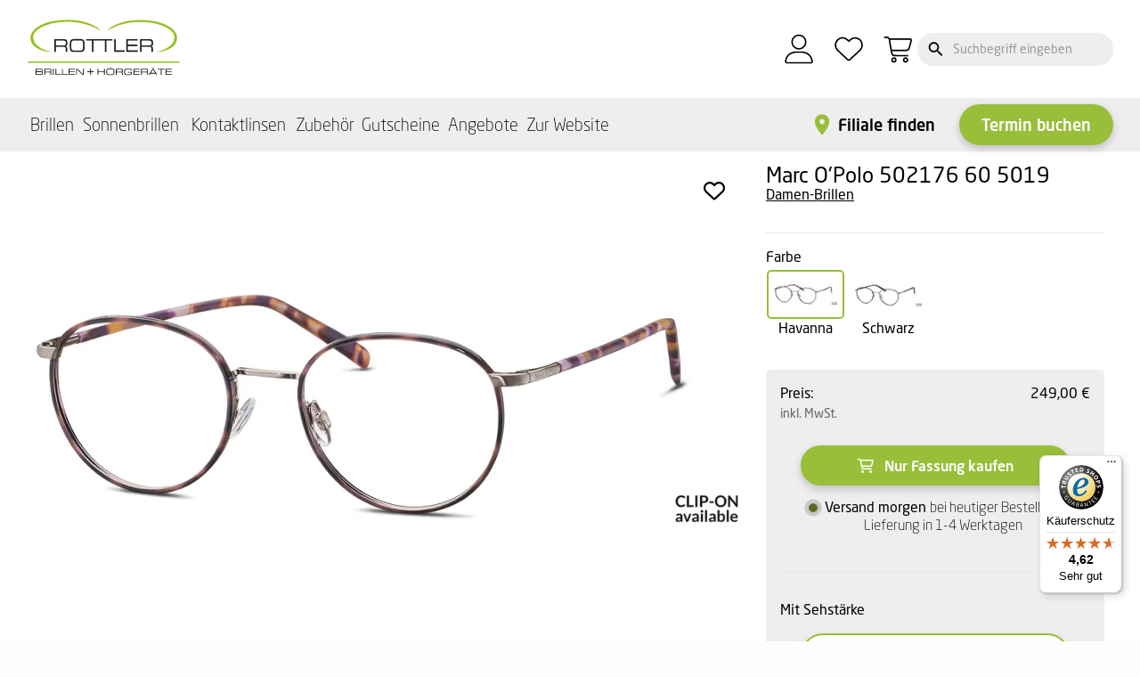

--- FILE ---
content_type: text/html; charset=UTF-8
request_url: https://shop.rottler.de/fassung-metall-mp-braun-4064158182243
body_size: 29302
content:
<!doctype html>
<html id="html-body" class="no-js" lang="de-DE" dir="ltr">
<head>
                
        <meta charset="utf-8">
<meta http-equiv="x-ua-compatible" content="ie=edge">
<meta name="viewport" content="width=device-width, initial-scale=1.0">

<link rel="canonical" href="https://shop.rottler.de/fassung-metall-mp-braun-4064158182243">

<link rel="icon" type="image/x-icon" href="https://shop.rottler.de/pub/media/favicon/websites/1/Rottler_Linkvorschau_R.jpg">
<link rel="shortcut icon" type="image/x-icon" href="https://shop.rottler.de/pub/media/favicon/websites/1/Rottler_Linkvorschau_R.jpg">

        
        <meta property="og:url" content="https://shop.rottler.de/fassung-metall-mp-braun-4064158182243" />
<meta property="og:type" content="product" />
<meta property="og:image" content="https://shop.rottler.de/FmMZzxwBowcNe1p1ev4qzRVlanU=/trim/fit-in/570x300/filters:fill(transparent)/wls/media/catalog/product/4/0/4064158182243-braun_1.jpg" />
<meta property="og:image:secure_url" content="https://shop.rottler.de/FmMZzxwBowcNe1p1ev4qzRVlanU=/trim/fit-in/570x300/filters:fill(transparent)/wls/media/catalog/product/4/0/4064158182243-braun_1.jpg" />
<meta property="og:description" content="Marc O'Polo 502176 60 5019, Havanna online kaufen! Versandkostenfrei ✅ Kostenloser Rückversand ✅ Sehstärke inkl. ✅" />
<meta property="product:price:currency" content="EUR" />
<meta property="product:availability" content="instock" />
<meta property="product:retailer_item_id" content="B1903" />
<meta property="og:title" content="Marc O'Polo 502176 60 5019, Havanna bestellen!" />

        <meta name="description" content="Marc O&#039;Polo 502176 60 5019, Havanna online kaufen! Versandkostenfrei ✅ Kostenloser Rückversand ✅ Sehstärke inkl. ✅"/>
    
    
    

    <meta name="csrf-token" content="h8nBy8HOo1ny15Y48RIzkgeCTwbA3KGPNKFbRcqI">
    
            <title>Marc O&#039;Polo 502176 60 5019, Havanna bestellen!</title>
    
            <link rel="preload" as="style" href="https://shop.rottler.de/theme/rottler/css/app.css?id=de835f62a379ef97fcaa">

                            <link rel="preload" as="style" href="https://shop.rottler.de/theme/rottler/css/custom.css?v=1760354149">
        
        <link rel="stylesheet" href="https://shop.rottler.de/theme/rottler/css/app.css?id=de835f62a379ef97fcaa">
                    <link rel="stylesheet" href="https://shop.rottler.de/theme/rottler/css/custom.css?v=1760354149">
        
    
    <link rel="alternate" hreflang="de-DE" href="https://shop.rottler.de/fassung-metall-mp-braun-4064158182243"/>
    <script type="text/javascript" nonce="6lP3zMVGJ6H4Nz1utRuMYIR5hk1Xf4Iz">
    window.translations = {"mehr":"more","weniger":"less"};
</script>
    <!-- Google Tag Manager -->
<script type="text/javascript">(function(w,d,s,l,i){
w[l] = w[l] || [];
            w[l].push({'gtm.start': new Date().getTime(), event: 'gtm.js'});
            var f = d.getElementsByTagName(s)[0], j = d.createElement(s), dl = l != 'dataLayer' ? '&l=' + l : '';
            j.async = true;
            j.src = 'https://www.googletagmanager.com/gtm.js?id=' + i + dl;
            var n = d.querySelector('[nonce]');
            n && j.setAttribute('nonce', n.nonce || n.getAttribute('nonce'));
            f.parentNode.insertBefore(j, f);
})(window,document,'script','dataLayer','GTM-P42QWB3');
</script>
<!-- End Google Tag Manager -->
<script> window.UC_UI_DOMAINS = {crossDomainConsentSharingIFrame: 'https://www.rottler.de/hubfs/cross-domain-bridge.html'}; </script>
<link rel="preload" href="https://web.cmp.usercentrics.eu/ui/loader.js" as="script">
<script id="usercentrics-cmp" src="https://web.cmp.usercentrics.eu/ui/loader.js" data-settings-id="yl5uci0fQ"
        async></script>

    <script type="text/javascript" nonce="6lP3zMVGJ6H4Nz1utRuMYIR5hk1Xf4Iz">
                    dataLayer = dataLayer || [];
            function gtag(){dataLayer.push(arguments);}
            gtag('consent', 'default', {
                ad_user_data: 'denied',
                ad_personalization: 'denied',
                ad_storage: 'denied',
                analytics_storage: 'denied',
                functionality_storage: 'denied',
                personalization_storage: 'denied',
                wait_for_update: 2000
            });
            gtag('set', 'ads_data_redaction', true);
            dataLayer.push({"customerLoggedIn":0,"customerEmail":"","customerIdent":"","pageType":"product","productId":5870,"productName":"Marc O'Polo 502176 60 5019","productSku":"B1903","productPrice":249});
                            dataLayer.push({'ecommerce': {"actionField":{"list":"Damen"},"detail":[{"name":"Marc O'Polo 502176 60 5019","id":5870,"price":249,"brand":"Eschenbach","category":"Damen"}]}});
                                                    dataLayer.push({"event":"customerTypeIdentification","customerType":"neukunde"})
                    







    </script>

            <style>
        #menu:not( .mm-spn ) {
            display: none;
        }
    </style>

        </head>
<body id="page-product" class="">

<a href="#maincontent" class="skip-to-main-link">Zum Hauptinhalt springen</a>

<noscript>
        <iframe
            src="https://www.googletagmanager.com/ns.html?id=GTM-P42QWB3"
            height="0" width="0" style="display:none;visibility:hidden"></iframe>
    </noscript>

<div id="page_wrapper" class="off-canvas-wrapper">

    <header
    aria-label="Header"
    class="main-header"
    x-data="{isTop: false, activeFlyout: 0, mmenuOpen: false, searchResultsOpen: false}"
    :class="isTop ? 'sticky' : ''"
    @scroll.window="isTop = window.pageYOffset > 110 && !searchResultsOpen"
>

    <!-- START ROTTLER mobile-menu -->
<div class="mobile-menu hide-desktop-xl"
     x-data="{mmenuOpen: false, searchOpen: false, searchResultsOpen: false}"
     @click.away="searchOpen = false;"
>
    <div
        class="container d-flex justify-content-between align-items-center"
    >
        <div class="icons_top_cont">
            <button
                class="p-0"
                id="openMmenuButton"
                x-show="!mmenuOpen"
                @click="mmenuOpen = true"
                aria-label="Hauptmenü"
            >
                <svg
                    xmlns="http://www.w3.org/2000/svg"
                    width="42"
                    height="42"
                    viewBox="-6 -11 42 42"
                    fill="none"
                >
                    <path
                        d="M0.25 2V0.25H30V2H0.25ZM30 9V10.75H0.25V9H30ZM0.25 17.75H30V19.5H0.25V17.75Z"
                        fill="black"
                    ></path>
                </svg>
            </button>
            <button
                class="p-0"
                id="closeMmenuButton"
                x-show="mmenuOpen"
                @click="mmenuOpen = false"
                aria-label="Hauptmenü"
                style="display: none"
            >
                <svg
                    xmlns="http://www.w3.org/2000/svg"
                    width="42"
                    height="42"
                    viewBox="0 0 42 42"
                    fill="none"
                >
                    <path
                        d="M21.0003 22.239L11.8198 31.4195C11.6564 31.5828 11.4558 31.6703 11.2178 31.682C10.9798 31.6937 10.7674 31.6062 10.5808 31.4195C10.3941 31.2328 10.3008 31.0263 10.3008 30.8C10.3008 30.5737 10.3941 30.3672 10.5808 30.1805L19.7613 21L10.5808 11.8195C10.4174 11.6562 10.3299 11.4555 10.3183 11.2175C10.3066 10.9795 10.3941 10.7672 10.5808 10.5805C10.7674 10.3938 10.9739 10.3005 11.2003 10.3005C11.4266 10.3005 11.6331 10.3938 11.8198 10.5805L21.0003 19.761L30.1808 10.5805C30.3441 10.4172 30.5454 10.3297 30.7845 10.318C31.0214 10.3063 31.2331 10.3938 31.4198 10.5805C31.6065 10.7672 31.6998 10.9737 31.6998 11.2C31.6998 11.4263 31.6065 11.6328 31.4198 11.8195L22.2393 21L31.4198 30.1805C31.5831 30.3438 31.6706 30.5451 31.6823 30.7843C31.694 31.0211 31.6065 31.2328 31.4198 31.4195C31.2331 31.6062 31.0266 31.6995 30.8003 31.6995C30.5739 31.6995 30.3675 31.6062 30.1808 31.4195L21.0003 22.239Z"
                        fill="black"
                    ></path>
                </svg>
            </button>

            <div class="icon_login_top icons_top ml-1">
                <a
                    href="https://shop.rottler.de/customer/account"
                    aria-label="Mein Konto"
                    data-toggle="login_dropdown"
                    aria-controls="login_dropdown"
                    data-is-focus="false"
                    data-yeti-box="login_dropdown"
                    aria-haspopup="true"
                    aria-expanded="false"
                    id="y5dr3q-dd-anchor"
                >
                    <svg class="svg__icon" xmlns="http://www.w3.org/2000/svg" version="1.1" viewBox="0 0 100 100">
                        <path class="st-user" d="M41.03,58.31c-2.15.31-4.31.45-6.44,1-9.92,2.58-17.87,10.96-19.91,21.61-.16.8-.16,1.67-.18,2.49-.05,2.03,1.31,3.25,3.69,3.52.48.05.97,0,1.45,0h60.62c.62,0,1.27.11,1.87-.02,2.84-.61,3.92-2.65,3.1-6.2-2.77-12.08-10.89-20.04-23.24-22.15-1.46-.25-3.03-.27-4.56-.27-5.4.02-10.79,0-16.19,0"/>
                        <circle class="st-user" cx="50.01" cy="31.36" r="18.34"/>
                    </svg>
                </a>
                                    <div
                        class="dropdown-pane"
                        data-position="bottom"
                        data-alignment="right"
                        id="login_dropdown"
                        data-dropdown="jmkfpm-dropdown"
                        data-hover="true"
                        data-hover-pane="true"
                        aria-labelledby="y5dr3q-dd-anchor"
                        aria-hidden="true"
                        data-yeti-box="login_dropdown"
                        data-resize="login_dropdown"
                    >
                        <div class="grid-container text-left">
                            <div class="grid-x">
                                <div class="cell">
                                    <a
                                        class="button primary"
                                        href="https://shop.rottler.de/customer/account/login"
                                    >Anmelden</a
                                    >
                                    <a
                                        href="https://shop.rottler.de/customer/account/create"
                                        class="link_new_customer"
                                    >Neuer Kunde? Jetzt registrieren</a
                                    >
                                </div>
                            </div>
                        </div>
                    </div>
                            </div>
        </div>



        <div class="logo">
            <a
                href="https://shop.rottler.de"
                style="border-width: 0px; border: 0px"
                title="Startseite des ROTTLER-Onlineshop"
            ><img
                    src="https://www.rottler.de/hubfs/2024_Logo_ROTTLER_reduziert_farbe_v2%201.svg"
                    height="86"
                    width="173"
                    alt="ROTTLER Logo"
                    fetchpriority="high"
                /></a>
        </div>

        <div class="icons_top_cont">
            <div class="icon_search_top icons_top position-relative mr-1">
                <a href="#" title="Suche"
                    @click.prevent="searchOpen = !searchOpen; searchResultsOpen = false; $focus.focus(document.querySelector('[x-ref=mSearchInput]'))"
                >
                    <svg
                        xmlns="http://www.w3.org/2000/svg"
                        class="svg__icon"
                        viewBox="0 0 42 42"
                        fill="none"
                    >
                        <path
                            d="M16.625 7C19.6418 7 22.5351 8.19843 24.6683 10.3317C26.8016 12.4649 28 15.3582 28 18.375C28 21.21 26.9675 23.8 25.2525 25.7775L35.14 35.665L33.8975 36.9075L24.01 27.02C21.9542 28.7842 19.334 29.7528 16.625 29.75C13.6082 29.75 10.7149 28.5516 8.58166 26.4183C6.44843 24.2851 5.25 21.3918 5.25 18.375C5.25 15.3582 6.44843 12.4649 8.58166 10.3317C10.7149 8.19843 13.6082 7 16.625 7ZM16.625 8.75C14.0723 8.75 11.6241 9.76406 9.8191 11.5691C8.01406 13.3741 7 15.8223 7 18.375C7 20.9277 8.01406 23.3759 9.8191 25.1809C11.6241 26.9859 14.0723 28 16.625 28C17.889 28 19.1406 27.751 20.3083 27.2673C21.4761 26.7836 22.5371 26.0747 23.4309 25.1809C24.3247 24.2871 25.0336 23.2261 25.5173 22.0583C26.001 20.8906 26.25 19.639 26.25 18.375C26.25 17.111 26.001 15.8594 25.5173 14.6917C25.0336 13.5239 24.3247 12.4629 23.4309 11.5691C22.5371 10.6753 21.4761 9.96636 20.3083 9.48266C19.1406 8.99896 17.889 8.75 16.625 8.75Z"
                            fill="black"
                        ></path>
                    </svg>
                </a>
            </div>
            <div class="icon_cart_top icons_top position-relative">
                <a
                    href="https://shop.rottler.de/checkout/cart"
                    aria-label="Warenkorb"
                    data-toggle="minicart_dropdown"
                >
                    <svg class="svg__icon" xmlns="http://www.w3.org/2000/svg" xmlns:xlink="http://www.w3.org/1999/xlink" version="1.1" viewBox="0 0 100 100">
                        <g class="st-cart3">
                            <path class="st-cart0" d="M40.31,59.53c-2.49.36-4.98.52-7.45,1.16-11.47,2.98-20.66,12.67-23.02,24.99-.18.93-.18,1.93-.21,2.88-.06,2.35,1.52,3.76,4.27,4.07.55.06,1.12,0,1.68,0h70.1c.72,0,1.47.13,2.16-.02,3.28-.7,4.53-3.07,3.59-7.17-3.2-13.97-12.59-23.17-26.88-25.61-1.69-.29-3.5-.31-5.27-.31-6.24.02-12.48,0-18.72,0"/>
                        </g>
                        <circle class="st-cart1" cx="50.69" cy="28.36" r="21.21"/>
                        <g>
                            <path class="st-cart0" d="M25.62,24.01c1.88-.54,3.81-.52,5.75-.52,17.65.02,29.48-.06,47.12-.05.74,0,2.8.07,3.55.38,1.85.77,1.93,1.65,1.53,3.55-.61,2.97-1.56,5.87-2.32,8.81-.96,3.67-2,7.31-2.91,10.98-1.08,4.31-3.33,6.64-8.44,6.61-12.97-.04-20.83,0-33.79-.02h-4.75"/>
                            <path class="st-cart0" d="M12.77,18.94c2.25-.15,4.5-.21,6.77-.05,1.79.13,3.1.8,4.05,2.25.52.79,1.05,1.56,1.51,2.37.17.3.52.55.36,1.01.3,2.65.57,4.82.96,7.65,1.09,6.52,1.7,10.8,3.42,18.68.91,4.85,1.27,7.54,2.22,11.18.66,2.53,2.78,5.55,6.24,5.64,13.36.34,22.29.04,35.65.16"/>
                        </g>
                        <circle class="st-cart2" cx="37.28" cy="79.29" r="5.15"/>
                        <circle class="st-cart2" cx="68.53" cy="79.29" r="5.15"/>
                    </svg>
                                                                <span class="position-absolute cart_count hide"></span>
                                    </a>
                <div class="cart_items"></div>
            </div>
        </div>
    </div>

    <div
     x-show="searchOpen"
     x-data="search"
     class="m-search"
     x-cloak

     x-transition:enter="transition"
     x-transition:enter-start="opacity-0 translate-y--10"
     x-transition:enter-end="opacity-100 translate-y-0"

     x-transition:leave="transition"
     x-transition:leave-start="opacity-100 translate-y-0"
     x-transition:leave-end="opacity-0 translate-y--10"
>
    <form action="https://shop.rottler.de/search" method="GET">
        <button aria-label="Suche">
            <svg
                xmlns="http://www.w3.org/2000/svg"
                width="17"
                height="16"
                viewBox="0 0 17 16"
                fill="none"
            >
                <path
                    d="M6.49015 0.180908C8.03066 0.180908 9.50808 0.792874 10.5974 1.88218C11.6867 2.97149 12.2987 4.44891 12.2987 5.98942C12.2987 7.42814 11.7714 8.7507 10.9046 9.76942L11.1459 10.0107H11.8519L16.3199 14.4788L14.9795 15.8192L10.5114 11.3511V10.6452L10.2702 10.4039C9.21601 11.3033 7.87583 11.7975 6.49015 11.7979C4.94964 11.7979 3.47222 11.186 2.38291 10.0967C1.29361 9.00735 0.681641 7.52993 0.681641 5.98942C0.681641 4.44891 1.29361 2.97149 2.38291 1.88218C3.47222 0.792874 4.94964 0.180908 6.49015 0.180908ZM6.49015 1.96814C4.25611 1.96814 2.46887 3.75538 2.46887 5.98942C2.46887 8.22346 4.25611 10.0107 6.49015 10.0107C8.72419 10.0107 10.5114 8.22346 10.5114 5.98942C10.5114 3.75538 8.72419 1.96814 6.49015 1.96814Z"
                    fill="black"
                ></path>
            </svg>
        </button>
        <input type="text"
               name="query"
               class="m-search-input"
               placeholder="Suchbegriff eingeben"
               x-ref="mSearchInput"
               autocomplete="off"
               x-model="query"
        />
    </form>

    <template x-if="hasHits">
        <div class="m-search-results">
            <template x-if="hits.products.length > 0">
                <ul>
                    <template x-for="(item, index) in hits.products" :key="item.objectID">
                        <li>
                            <a :href="'/' + item.url_key"
                               :data-position="index"
                               :data-id="item.objectID"
                               :data-sku="item.sku"
                               :data-name="item.name"
                               class="media-object-section-link"
                            >
                                <div class="media-object">

                                    <div class="media-object-section">
                                        <img
                                            class="search-image"
                                            :src="item.image_url"
                                            :title="item.name"
                                            :alt="item.name"
                                            width="75" height="75"
                                            onerror="this.style.display='none'">
                                    </div>

                                    <div class="media-object-section flex-child-auto position-relative">

                                        <template x-if="item._highlightResult.name">
                                            <span x-html="item._highlightResult.name.value"></span>
                                        </template>

                                        <template x-if="!item._highlightResult.name">
                                            <span x-text="item.name"></span>
                                        </template>

                                        <strong class="search-result-price">

                                            <template x-if="item.price.EUR.default_original_formated">
                                                <span class="product-card-sale" x-text="item.price.EUR.default_original_formated"></span>
                                            </template>

                                            <span x-text="item.price.EUR.default_formated"></span>

                                        </strong>
                                    </div>

                                </div>
                            </a>

                        </li>
                    </template>

                    <li class="search-product-hit-count">
                        <a :href="'/search?query=' + encodeURI(query)">
                            <small>Anzahl der Ergebnisse: <span x-text="totalProductHits"></span></small>
                        </a>
                    </li>

                </ul>
            </template>

            <template x-if="hits.categories.length > 0">
                <ul class="m-search-results-categories">

                    <li class="search-results-title">Kategorien</li>

                    <template
                        x-for="(category, index) in hits.categories"
                        :key="`category-${category.objectID}`"
                    >
                        <li>
                            <a
                                :href="category.url_key"
                                :data-position="index"
                            >

                                <template x-if="category._highlightResult.name">
                                    <span x-html="category._highlightResult.name.value"></span>
                                </template>

                                <template x-if="!category._highlightResult.name">
                                    <span x-text="category.name"></span>
                                </template>

                            </a>
                        </li>
                    </template>
                </ul>
            </template>

        </div>
    </template>
</div>

</div>
<!-- END ROTTLER mobile-menu -->


    <!-- START ROTTLER desktop-menu -->
<div
    class="header-container container-wide show-only-desktop-xl"
    x-show="!isTop"
>
    <div class="row">
        <div class="col-12">
            <div class="d-flex justify-content-between align-items-center">
                <div>
                    <a href="https://shop.rottler.de" title="Startseite des ROTTLER-Onlineshop">
                        <img
                            src="https://www.rottler.de/hubfs/2024_Logo_ROTTLER_reduziert_farbe_v2%201.svg"
                            alt="ROTTLER Logo"
                            width="173"
                            height="86"
                            fetchpriority="high"
                        />
                    </a>
                </div>
                <div>
                    <div class="search-bar">
                        <div class="icons_top_cont">
                            <div class="icon_login_top icons_top">
                                <a
                                    href="https://shop.rottler.de/customer/account"
                                    aria-label="Mein Konto"
                                    data-toggle="login_dropdown"
                                    aria-controls="login_dropdown"
                                    data-is-focus="false"
                                    data-yeti-box="login_dropdown"
                                    aria-haspopup="true"
                                    aria-expanded="false"
                                    id="pkucik-dd-anchor"
                                    class=""
                                >
                                    <svg class="svg__icon" xmlns="http://www.w3.org/2000/svg" version="1.1" viewBox="0 0 100 100">
                                        <path class="st-user" d="M41.03,58.31c-2.15.31-4.31.45-6.44,1-9.92,2.58-17.87,10.96-19.91,21.61-.16.8-.16,1.67-.18,2.49-.05,2.03,1.31,3.25,3.69,3.52.48.05.97,0,1.45,0h60.62c.62,0,1.27.11,1.87-.02,2.84-.61,3.92-2.65,3.1-6.2-2.77-12.08-10.89-20.04-23.24-22.15-1.46-.25-3.03-.27-4.56-.27-5.4.02-10.79,0-16.19,0"/>
                                        <circle class="st-user" cx="50.01" cy="31.36" r="18.34"/>
                                    </svg>
                                </a>
                                                                    <div
                                        class="dropdown-pane has-position-bottom has-alignment-right"
                                        data-position="bottom"
                                        data-alignment="right"
                                        id="login_dropdown"
                                        data-dropdown="qesq7h-dropdown"
                                        data-hover="true"
                                        data-hover-pane="true"
                                        aria-labelledby="pkucik-dd-anchor"
                                        aria-hidden="true"
                                        data-yeti-box="login_dropdown"
                                        data-resize="login_dropdown"
                                        data-events="resize"
                                        style="top: 78px; left: 1257.83px"
                                    >
                                        <div class="grid-container text-left">
                                            <div class="grid-x">
                                                <div class="cell">
                                                    <a
                                                        class="button primary"
                                                        href="https://shop.rottler.de/customer/account/login"
                                                    >Anmelden</a
                                                    >
                                                    <a
                                                        href="https://shop.rottler.de/customer/account/create"
                                                        class="link_new_customer"
                                                    >Neuer Kunde? Jetzt registrieren</a
                                                    >
                                                </div>
                                            </div>
                                        </div>
                                    </div>
                                                            </div>

                            <div
                                class="icon_fav_top smart_icon_fav icons_top"
                                id="smart_icon_fav"
                            >
                                <a
                                    href="https://shop.rottler.de/favourites"
                                    class="icon_top position-relative"
                                    aria-label="Favoriten"
                                >
                                    <svg class="svg__icon" xmlns="http://www.w3.org/2000/svg" version="1.1" viewBox="0 0 100 100">
                                        <path class="st-heart" d="M50.35,28.5s-.07.05-.11.07c.11.07.2.13.31.18-.07-.09-.13-.16-.2-.25h0Z"/>
                                        <path class="st-heart" d="M73.96,21.91c-7.73-3.12-14.67-1.55-20.64,4.26-.91.89-2.79,2.73-2.89,2.67-.05.02-2.42-1.94-2.42-1.94-2.19-1.54-4.16-3.44-6.64-4.65-6.57-3.2-15.22-1.91-20.51,3-4.37,4.04-6.48,8.98-6.35,14.82.14,5.98,2.71,10.93,7.28,14.78,2.16,1.82,4.12,3.85,6.17,5.77,4.48,4.2,9.02,8.31,13.43,12.58,1.81,1.75,3.66,3.47,5.51,5.18,2.02,1.87,4.08,1.65,6.24-.14,2.73-2.26,5.2-4.79,7.77-7.21,4.48-4.2,9.01-8.33,13.43-12.58,1.88-1.8,3.83-3.54,5.67-5.38,9.17-9.2,6.67-26.02-6.06-31.16,0,0,.02.02.02.02Z"/>
                                    </svg>
                                                                            <span class="position-absolute favourites_count hide"></span>
                                                                    </a>
                            </div>

                            <div class="icon_cart_top icons_top position-relative">
                                <a
                                    href="https://shop.rottler.de/checkout/cart"
                                    aria-label="Warenkorb"
                                    data-toggle="minicart_dropdown"
                                >
                                    <svg class="svg__icon" xmlns="http://www.w3.org/2000/svg" xmlns:xlink="http://www.w3.org/1999/xlink" version="1.1" viewBox="0 0 100 100">
                                        <g class="st-cart3">
                                            <path class="st-cart0" d="M40.31,59.53c-2.49.36-4.98.52-7.45,1.16-11.47,2.98-20.66,12.67-23.02,24.99-.18.93-.18,1.93-.21,2.88-.06,2.35,1.52,3.76,4.27,4.07.55.06,1.12,0,1.68,0h70.1c.72,0,1.47.13,2.16-.02,3.28-.7,4.53-3.07,3.59-7.17-3.2-13.97-12.59-23.17-26.88-25.61-1.69-.29-3.5-.31-5.27-.31-6.24.02-12.48,0-18.72,0"/>
                                        </g>
                                        <circle class="st-cart1" cx="50.69" cy="28.36" r="21.21"/>
                                        <g>
                                            <path class="st-cart0" d="M25.62,24.01c1.88-.54,3.81-.52,5.75-.52,17.65.02,29.48-.06,47.12-.05.74,0,2.8.07,3.55.38,1.85.77,1.93,1.65,1.53,3.55-.61,2.97-1.56,5.87-2.32,8.81-.96,3.67-2,7.31-2.91,10.98-1.08,4.31-3.33,6.64-8.44,6.61-12.97-.04-20.83,0-33.79-.02h-4.75"/>
                                            <path class="st-cart0" d="M12.77,18.94c2.25-.15,4.5-.21,6.77-.05,1.79.13,3.1.8,4.05,2.25.52.79,1.05,1.56,1.51,2.37.17.3.52.55.36,1.01.3,2.65.57,4.82.96,7.65,1.09,6.52,1.7,10.8,3.42,18.68.91,4.85,1.27,7.54,2.22,11.18.66,2.53,2.78,5.55,6.24,5.64,13.36.34,22.29.04,35.65.16"/>
                                        </g>
                                        <circle class="st-cart2" cx="37.28" cy="79.29" r="5.15"/>
                                        <circle class="st-cart2" cx="68.53" cy="79.29" r="5.15"/>
                                    </svg>

                                                                                                                <span class="position-absolute cart_count hide"></span>
                                    
                                </a>
                                <div class="cart_items"></div>
                            </div>
                        </div>

                        <div x-data="search"
     class="position-relative"
     @keydown.escape="showSearchResults = false; searchResultsOpen = false"
     @keydown.down="selectNext"
     @keydown.up="selectPrev"
     @keydown.left="selectLeft"
     @keydown.right="selectRight"
     @click.away="showSearchResults = false; searchResultsOpen = false; searchBarFocused = false"
>
    <form action="https://shop.rottler.de/search" role="search" novalidate="novalidate">
        <input
            type="text"
            name="query"
            value=""
            placeholder="Suchbegriff eingeben"
            autocomplete="off"
            x-model="query"
            :class="searchBarFocused ? 'd-search-input focused' : 'd-search-input'"
            @focus="searchBarFocused = true"
            @blur="searchBarFocused = (!showSearchResults || !hasHits) ? false : true"
            @click="showSearchResults = true"
        />
        <button aria-label="Suche">
            <svg
                xmlns="http://www.w3.org/2000/svg"
                width="17"
                height="16"
                viewBox="0 0 17 16"
                fill="none"
            >
                <path
                    d="M6.49015 0.180908C8.03066 0.180908 9.50808 0.792874 10.5974 1.88218C11.6867 2.97149 12.2987 4.44891 12.2987 5.98942C12.2987 7.42814 11.7714 8.7507 10.9046 9.76942L11.1459 10.0107H11.8519L16.3199 14.4788L14.9795 15.8192L10.5114 11.3511V10.6452L10.2702 10.4039C9.21601 11.3033 7.87583 11.7975 6.49015 11.7979C4.94964 11.7979 3.47222 11.186 2.38291 10.0967C1.29361 9.00735 0.681641 7.52993 0.681641 5.98942C0.681641 4.44891 1.29361 2.97149 2.38291 1.88218C3.47222 0.792874 4.94964 0.180908 6.49015 0.180908ZM6.49015 1.96814C4.25611 1.96814 2.46887 3.75538 2.46887 5.98942C2.46887 8.22346 4.25611 10.0107 6.49015 10.0107C8.72419 10.0107 10.5114 8.22346 10.5114 5.98942C10.5114 3.75538 8.72419 1.96814 6.49015 1.96814Z"
                    fill="black"
                ></path>
            </svg>
        </button>
    </form>
    <div x-show="showSearchResults && hasHits"
         class="d-search-results position-absolute"
         x-ref="productList"
    >
        <template x-if="hasHits && hits.products.length > 0">
            <ul class="d-search-results-products">
                <template
                    x-for="(item, index) in hits.products"
                    :key="item.objectID"
                >

                    <li>
                        <a :href="'/' + item.url_key"
                           :data-position="index"
                           :data-id="item.objectID"
                           :data-sku="item.sku"
                           :data-name="item.name"
                           class="media-object-section-link"
                        >
                            <div class="media-object">

                                <div class="media-object-section">
                                    <img
                                        class="search-image"
                                        :src="item.image_url"
                                        :title="item.name"
                                        :alt="item.name"
                                        width="75" height="75"
                                        onerror="this.style.display='none'">
                                </div>

                                <div class="media-object-section flex-child-auto position-relative">

                                    <template x-if="item._highlightResult.name">
                                        <span x-html="item._highlightResult.name.value"></span>
                                    </template>

                                    <template x-if="!item._highlightResult.name">
                                        <span x-text="item.name"></span>
                                    </template>

                                    <strong class="search-result-price">

                                        <template x-if="item.price.EUR.default_original_formated">
                                            <span class="product-card-sale" x-text="item.price.EUR.default_original_formated"></span>
                                        </template>

                                        <span x-text="item.price.EUR.default_formated"></span>

                                    </strong>
                                </div>

                            </div>
                        </a>

                    </li>

                </template>
                <li class="search-product-hit-count">
                    <a :href="'/search?query=' + encodeURI(query)">
                        <small>Anzahl der Ergebnisse: <span x-text="totalProductHits"></span></small>
                    </a>
                </li>
            </ul>
        </template>

        <template x-if="hasHits && hits.categories.length > 0">
            <ul class="d-search-results-categories">

                <li class="search-results-title">Kategorien</li>

                <template
                    x-for="(category, index) in hits.categories"
                    :key="`category-${category.objectID}`"
                >
                    <li>
                        <a
                            :href="category.url_key"
                            :data-position="index"
                        >

                            <template x-if="category._highlightResult.name">
                                <span x-html="category._highlightResult.name.value"></span>
                            </template>

                            <template x-if="!category._highlightResult.name">
                                <span x-text="category.name"></span>
                            </template>

                        </a>
                    </li>
                </template>
            </ul>
        </template>

    </div>
</div>

    <script nonce="6lP3zMVGJ6H4Nz1utRuMYIR5hk1Xf4Iz">
        window.Algolia = {
            AppID: "H1MN6Q55L6",
            SearchKey: "MjRjNmRhNGI3Njk2YzVhMzExMjEzYmNmNWFhN2NlOTk5MTFkMjAxNjI2M2IzNzRjY2U1YTVmNjYyM2E5YzUwY3ZhbGlkVW50aWw9MTc2OTUzMzQyNg==",
            ProductIndexName: "live_rottler_de_products",
            CategoryIndexName: "live_rottler_de_categories",
            PageIndexName: "live_rottler_de_pages",
            ResultLimit: "6",
        };
    </script>
                    </div>
                </div>
            </div>
        </div>
    </div>
</div>
<!-- END ROTTLER desktop-menu -->

    <div class="main-navigation show-only-desktop-xl">
    <div class="container-wide">
        <div class="row">
            <div
                class="col-12 d-flex justify-content-between navigation-container"
            >
                <div>
                    <nav>
                        <ul
                            class="first-level-menu d-flex align-items-center my-0"
                            @mouseleave="activeFlyout = 0"
                            @keydown.escape.window="activeFlyout = 0"
                            x-data="{activeFlyout: 0}"
                        >

                                                            
                                
                                <li x-data="{open: false}">
                                    <a
                                        href="https://shop.rottler.de/brillen"
                                        class="first-level-menu__link "
                                        :class="activeFlyout == 1 ? 'has-hover' : ''"
                                        x-on:keydown.enter.prevent="activeFlyout = 791"
                                        x-on:keydown.escape="activeFlyout = 0"
                                        @mouseenter="activeFlyout = 791"
                                        data-title="Brillen"
                                    >
                                        Brillen
                                    </a>

                                                                            <div
                                        class="main-navigation__flyout"
                                        x-cloak
                                        x-show="activeFlyout == 791"
                                        x-transition.opacity.duration.300
                                    >
                                        <div class="container-wide">
                                            <div class="row">
                                                <div class=" col-8 ">
                                                    <ul class="main-navigation__flyout__content">

                                                                                                                                                                                    <li class="">
                                                                    <div class="font-neo mb-3">
                                                                        <b>Kategorien</b>
                                                                    </div>

                                                                    <ul>
                                                                                                                                                                                                                                    <li>
                                                                                    <a
                                                                                        href="https://shop.rottler.de/damen"
                                                                                    >
                                                                                        Damen-Brillen
                                                                                    </a>
                                                                                </li>
                                                                                                                                                                                                                                    <li>
                                                                                    <a
                                                                                        href="https://shop.rottler.de/herren"
                                                                                    >
                                                                                        Herren-Brillen
                                                                                    </a>
                                                                                </li>
                                                                                                                                                                                                                                    <li>
                                                                                    <a
                                                                                        href="https://shop.rottler.de/kinder"
                                                                                    >
                                                                                        Kinder-Brillen
                                                                                    </a>
                                                                                </li>
                                                                                                                                                                                                                                    <li>
                                                                                    <a
                                                                                        href="https://shop.rottler.de/blaulichtfilterbrillen"
                                                                                    >
                                                                                        Blaulichtfilterbrillen
                                                                                    </a>
                                                                                </li>
                                                                                                                                                                                                                                    <li>
                                                                                    <a
                                                                                        href="https://shop.rottler.de/lesebrillen"
                                                                                    >
                                                                                        Lesebrillen
                                                                                    </a>
                                                                                </li>
                                                                                                                                                                                                                                                                                                                                                                                                                                                                                                                                                                                                                                                                                                                        <li>
                                                                                    <a
                                                                                        href="https://shop.rottler.de/panto-brillen"
                                                                                    >
                                                                                        Panto Brillen
                                                                                    </a>
                                                                                </li>
                                                                                                                                                                                                                                                                                                                                                                                                <li>
                                                                                    <a
                                                                                        href="https://shop.rottler.de/brillen-mit-sonnenclip"
                                                                                    >
                                                                                        Brillen mit Sonnenclip
                                                                                    </a>
                                                                                </li>
                                                                                                                                                                                                                                                                                                                                                                                                                                                                                                                                                            <li>
                                                                                    <a
                                                                                        href="https://shop.rottler.de/schwarze-brillen"
                                                                                    >
                                                                                        Schwarze Brillen
                                                                                    </a>
                                                                                </li>
                                                                                                                                                                                                                                                                                                                                                                                                                                                                                                                                                                                                                                                                                                                        <li>
                                                                                    <a
                                                                                        href="https://shop.rottler.de/havana-brillen"
                                                                                    >
                                                                                        Havana Brillen
                                                                                    </a>
                                                                                </li>
                                                                                                                                                                                                                                    <li>
                                                                                    <a
                                                                                        href="https://shop.rottler.de/brillentrends"
                                                                                    >
                                                                                        Brillentrends
                                                                                    </a>
                                                                                </li>
                                                                                                                                                                                                                                                                                                                                                                                                                                                                                                                                                                                                                                                                                                                                                                                                                                                                                                                                                                                                                                                                                                                                                                                                            <li>
                                                                                    <a
                                                                                        href="https://shop.rottler.de/brillen-bestseller"
                                                                                    >
                                                                                        Brillen-Bestseller
                                                                                    </a>
                                                                                </li>
                                                                                                                                                                                                                                                                                                                                                                                                                                                                                                                                                                                                                                                                                                                                                                                                                                                                                                                                                                                                                                                                                                                                                                                                                                                                                                                                                                                                                                                                                                                                                                                                                                                                                                                                                                                                                                                                                                                                                                                                                                                                                                                                                                                                                                                                                                                                                <li>
                                                                                    <a
                                                                                        href="https://shop.rottler.de/brillen/weitere-brillen-kategorien"
                                                                                    >
                                                                                        Weitere Brillenkategorien
                                                                                    </a>
                                                                                </li>
                                                                                                                                                                                                                                                                                                                                                                                                                                                                                                                                                                                                                                                                                                                                                                                                                                                                                                                                                                                                                                                                                                                                                                                                                                                                                                                                                                                                                                                                                                                                                                                                                                                                                                                                                                                                                                                                                                                                                                                                                        
                                                                    </ul>
                                                                </li>
                                                                                                                                                                                    <li class="">
                                                                    <div class="font-neo mb-3">
                                                                        <b>Material</b>
                                                                    </div>

                                                                    <ul>
                                                                                                                                                                                                                                    <li>
                                                                                    <a
                                                                                        href="https://shop.rottler.de/bio-acetat"
                                                                                    >
                                                                                        Bio-Acetat
                                                                                    </a>
                                                                                </li>
                                                                                                                                                                                                                                    <li>
                                                                                    <a
                                                                                        href="https://shop.rottler.de/kunststoffbrillen"
                                                                                    >
                                                                                        Kunststoff
                                                                                    </a>
                                                                                </li>
                                                                                                                                                                                                                                    <li>
                                                                                    <a
                                                                                        href="https://shop.rottler.de/metall"
                                                                                    >
                                                                                        Metall
                                                                                    </a>
                                                                                </li>
                                                                                                                                                                                                                                    <li>
                                                                                    <a
                                                                                        href="https://shop.rottler.de/brillen-aus-metall-und-kunststoff"
                                                                                    >
                                                                                        Metall/Kunststoff
                                                                                    </a>
                                                                                </li>
                                                                                                                                                                                                                                    <li>
                                                                                    <a
                                                                                        href="https://shop.rottler.de/titan-brillen"
                                                                                    >
                                                                                        Titan
                                                                                    </a>
                                                                                </li>
                                                                        
                                                                    </ul>
                                                                </li>
                                                                                                                                                                                    <li class="">
                                                                    <div class="font-neo mb-3">
                                                                        <b>Beliebte Marken</b>
                                                                    </div>

                                                                    <ul>
                                                                                                                                                                                                                                    <li>
                                                                                    <a
                                                                                        href="https://shop.rottler.de/brillen-von-emporio-armani"
                                                                                    >
                                                                                        Emporio Armani
                                                                                    </a>
                                                                                </li>
                                                                                                                                                                                                                                    <li>
                                                                                    <a
                                                                                        href="https://shop.rottler.de/fraims"
                                                                                    >
                                                                                        FRAIMS
                                                                                    </a>
                                                                                </li>
                                                                                                                                                                                                                                    <li>
                                                                                    <a
                                                                                        href="https://shop.rottler.de/humphreys"
                                                                                    >
                                                                                        Humphrey&#039;s
                                                                                    </a>
                                                                                </li>
                                                                                                                                                                                                                                                                                                                                                                                                                                                                                                                                                            <li>
                                                                                    <a
                                                                                        href="https://shop.rottler.de/marc-o-polo"
                                                                                    >
                                                                                        Marc O&#039;Polo
                                                                                    </a>
                                                                                </li>
                                                                                                                                                                                                                                    <li>
                                                                                    <a
                                                                                        href="https://shop.rottler.de/meinebrille"
                                                                                    >
                                                                                        meineBrille
                                                                                    </a>
                                                                                </li>
                                                                                                                                                                                                                                    <li>
                                                                                    <a
                                                                                        href="https://shop.rottler.de/brillen-von-oakley"
                                                                                    >
                                                                                        Oakley
                                                                                    </a>
                                                                                </li>
                                                                                                                                                                                                                                    <li>
                                                                                    <a
                                                                                        href="https://shop.rottler.de/ray-ban"
                                                                                    >
                                                                                        Ray-Ban
                                                                                    </a>
                                                                                </li>
                                                                                                                                                                                                                                                                                                                                                                                                <li>
                                                                                    <a
                                                                                        href="https://shop.rottler.de/tommy-hilfiger"
                                                                                    >
                                                                                        Tommy Hilfiger
                                                                                    </a>
                                                                                </li>
                                                                                                                                                                                                                                    <li>
                                                                                    <a
                                                                                        href="https://shop.rottler.de/hugo-boss-brillen"
                                                                                    >
                                                                                        Hugo Boss
                                                                                    </a>
                                                                                </li>
                                                                                                                                                                                                                                    <li>
                                                                                    <a
                                                                                        href="https://shop.rottler.de/brendel-brillen"
                                                                                    >
                                                                                        Brendel
                                                                                    </a>
                                                                                </li>
                                                                                                                                                                                                                                    <li>
                                                                                    <a
                                                                                        href="https://shop.rottler.de/titanflex-brillen"
                                                                                    >
                                                                                        Titanflex
                                                                                    </a>
                                                                                </li>
                                                                                                                                                                                                                                    <li>
                                                                                    <a
                                                                                        href="https://shop.rottler.de/freigeist-brillen"
                                                                                    >
                                                                                        Freigeist
                                                                                    </a>
                                                                                </li>
                                                                                                                                                                                                                                                                                                                                                                                                <li>
                                                                                    <a
                                                                                        href="https://shop.rottler.de/mini-brillen"
                                                                                    >
                                                                                        MINI Eyewear
                                                                                    </a>
                                                                                </li>
                                                                                                                                                                                                                                                                                                                                                                                                
                                                                    </ul>
                                                                </li>
                                                                                                                                                                                    <li class="">
                                                                    <div class="font-neo mb-3">
                                                                        <b>Exklusive Marken</b>
                                                                    </div>

                                                                    <ul>
                                                                                                                                                                                                                                    <li>
                                                                                    <a
                                                                                        href="https://shop.rottler.de/chloe-brillen"
                                                                                    >
                                                                                        Chloé
                                                                                    </a>
                                                                                </li>
                                                                                                                                                                                                                                    <li>
                                                                                    <a
                                                                                        href="https://shop.rottler.de/gucci-brillen"
                                                                                    >
                                                                                        Gucci 
                                                                                    </a>
                                                                                </li>
                                                                                                                                                                                                                                    <li>
                                                                                    <a
                                                                                        href="https://shop.rottler.de/brillen-von-prada"
                                                                                    >
                                                                                        Prada
                                                                                    </a>
                                                                                </li>
                                                                                                                                                                                                                                    <li>
                                                                                    <a
                                                                                        href="https://shop.rottler.de/saint-laurent-brillen"
                                                                                    >
                                                                                        Saint Laurent
                                                                                    </a>
                                                                                </li>
                                                                        
                                                                    </ul>
                                                                </li>
                                                        
                                                    </ul>
                                                </div>

                                                                                                    <div class="col-4">
                                                        <div data-content-type="html" data-appearance="default" data-element="main" data-decoded="true"><div class="font-neo mb-3">
    <b>Angebote</b>
</div>
<ul
    class="main-navigation__flyout__teaser-cards"
>
<li>
        <a
            href="https://www.rottler.de/brillen/angebote/2-brillen-1-preis"
        >
            <div class="menu-teaser-card">
                <div class="menu-teaser-card__image">
                    <img
                        src="https://shop.rottler.de/media/rottler/catalog/category/Startseite/300x200px-menubilder-angebote-2brillen-1preis_2.webp"
                        loading="lazy"
                        alt="2 Brillen 1 Preis"
                    />
                </div>

                <div class="menu-teaser-card__text">
                    <div
                        class="menu-teaser-card__text__label"
                    >
                        2 Brillen = 1 Preis
                    </div>

                    <div
                        class="menu-teaser-card__text__description"
                    >
                        2 Brillen wählen, nur 1 zahlen*
                    </div>
                </div>
            </div>
        </a>
    </li>

    <li>
        <a
            href="https://www.rottler.de/brillen/angebote/2-glaeser-inklusive"
        >
            <div class="menu-teaser-card">
                <div class="menu-teaser-card__image">
                    <img
                        src="https://shop.rottler.de/media/rottler/catalog/category/Startseite/300x200px-menubilder-angebote-2-glaeser-inklusive-brille_1.jpg" loading="lazy"
                        alt="Rottler Brillen Angebot 2 Gläser inklusive"
                    />
                </div>

                <div class="menu-teaser-card__text">
                    <div
                        class="menu-teaser-card__text__label"
                    >
                        2 Gläser inklusive
                    </div>

                    <div
                        class="menu-teaser-card__text__description"
                    >
                        Bei jeder Brille & Sonnenbrille²
                    </div>
                </div>
            </div>
        </a>
    </li>
<li>
        <a
            href="https://shop.rottler.de/ray-ban-meta"
        >
            <div class="menu-teaser-card">
                <div class="menu-teaser-card__image">
                    <img
                        src="https://shop.rottler.de/media/rottler/catalog/category/Startseite/Ray-Ban-RW4006-300x250.webp" loading="lazy"
                        alt="Ray-Ban Meta AI Glasses"
                    />
                </div>
<div class="menu-teaser-card__text">
                    <div
                        class="menu-teaser-card__text__label"
                    >
                        Ray-Ban Meta AI Glasses
                    </div>

                    <div
                        class="menu-teaser-card__text__description"
                    >
                        Jetzt im ROTTLER-Onlineshop!
                    </div>
                </div>
            </div>
        </a>
    </li>    
    <li>
        <a
            href="https://www.rottler.de/brillen/angebote"
        >
            Alle Angebote entdecken →
        </a>
    </li>
</ul></div>
                                                    </div>
                                                                                            </div>

                                            <button
                                                title="Navigation schließen"
                                                @click="activeFlyout = 0"
                                                class="close-menu-button"
                                            >
                                                <span class="">Schließen</span>
                                                <svg
                                                    xmlns="http://www.w3.org/2000/svg"
                                                    width="24"
                                                    height="24"
                                                    viewBox="-5 -11 50 50"
                                                    fill="currentColor"
                                                >
                                                    <path
                                                        d="M16.9999 2.83325C24.8341 2.83325 31.1666 9.16575 31.1666 16.9999C31.1666 24.8341 24.8341 31.1666 16.9999 31.1666C9.16575 31.1666 2.83325 24.8341 2.83325 16.9999C2.83325 9.16575 9.16575 2.83325 16.9999 2.83325ZM22.0858 9.91659L16.9999 15.0024L11.9141 9.91659L9.91659 11.9141L15.0024 16.9999L9.91659 22.0858L11.9141 24.0833L16.9999 18.9974L22.0858 24.0833L24.0833 22.0858L18.9974 16.9999L24.0833 11.9141L22.0858 9.91659Z"
                                                        fill="currentColor"
                                                    ></path>
                                                </svg>
                                            </button>
                                        </div>
                                    </div>
                                                                    </li>

                                                            
                                
                                <li x-data="{open: false}">
                                    <a
                                        href="https://shop.rottler.de/sonnenbrillen"
                                        class="first-level-menu__link "
                                        :class="activeFlyout == 1 ? 'has-hover' : ''"
                                        x-on:keydown.enter.prevent="activeFlyout = 795"
                                        x-on:keydown.escape="activeFlyout = 0"
                                        @mouseenter="activeFlyout = 795"
                                        data-title="Sonnenbrillen"
                                    >
                                        Sonnenbrillen
                                    </a>

                                                                            <div
                                        class="main-navigation__flyout"
                                        x-cloak
                                        x-show="activeFlyout == 795"
                                        x-transition.opacity.duration.300
                                    >
                                        <div class="container-wide">
                                            <div class="row">
                                                <div class=" col-8 ">
                                                    <ul class="main-navigation__flyout__content">

                                                                                                                                                                                    <li class="">
                                                                    <div class="font-neo mb-3">
                                                                        <b>Kategorien</b>
                                                                    </div>

                                                                    <ul>
                                                                                                                                                                                                                                    <li>
                                                                                    <a
                                                                                        href="https://shop.rottler.de/damen-sonnenbrillen"
                                                                                    >
                                                                                        Damen-Sonnenbrillen
                                                                                    </a>
                                                                                </li>
                                                                                                                                                                                                                                    <li>
                                                                                    <a
                                                                                        href="https://shop.rottler.de/herren-sonnenbrillen"
                                                                                    >
                                                                                        Herren-Sonnenbrillen
                                                                                    </a>
                                                                                </li>
                                                                                                                                                                                                                                    <li>
                                                                                    <a
                                                                                        href="https://shop.rottler.de/kinder-sonnenbrillen"
                                                                                    >
                                                                                        Kinder-Sonnenbrillen
                                                                                    </a>
                                                                                </li>
                                                                                                                                                                                                                                                                                                                                                                                                <li>
                                                                                    <a
                                                                                        href="https://shop.rottler.de/sonnenbrillen-trends"
                                                                                    >
                                                                                        Sonnenbrillen Trends
                                                                                    </a>
                                                                                </li>
                                                                                                                                                                                                                                    <li>
                                                                                    <a
                                                                                        href="https://shop.rottler.de/bestseller-sonnenbrillen"
                                                                                    >
                                                                                        Bestseller Sonnenbrillen
                                                                                    </a>
                                                                                </li>
                                                                                                                                                                                                                                    <li>
                                                                                    <a
                                                                                        href="https://shop.rottler.de/piloten-sonnenbrillen"
                                                                                    >
                                                                                        Pilotensonnenbrillen
                                                                                    </a>
                                                                                </li>
                                                                                                                                                                                                                                    <li>
                                                                                    <a
                                                                                        href="https://shop.rottler.de/cateye-sonnenbrillen"
                                                                                    >
                                                                                        Cateye-Sonnenbrillen
                                                                                    </a>
                                                                                </li>
                                                                                                                                                                                                                                    <li>
                                                                                    <a
                                                                                        href="https://shop.rottler.de/schwarze-sonnenbrillen"
                                                                                    >
                                                                                        Schwarze Sonnenbrillen
                                                                                    </a>
                                                                                </li>
                                                                                                                                                                                                                                                                                                                                                                                                <li>
                                                                                    <a
                                                                                        href="https://shop.rottler.de/sonnenbrillen-mit-sehstaerke"
                                                                                    >
                                                                                        Sonnenbrillen mit Sehstärke
                                                                                    </a>
                                                                                </li>
                                                                                                                                                                                                                                                                                                                                                                                                                                                                                                                                                            <li>
                                                                                    <a
                                                                                        href="https://shop.rottler.de/polarisierte-sonnenbrillen"
                                                                                    >
                                                                                        Polarisierte Sonnenbrillen
                                                                                    </a>
                                                                                </li>
                                                                                                                                                                                                                                    <li>
                                                                                    <a
                                                                                        href="https://shop.rottler.de/verspiegelte-sonnenbrillen"
                                                                                    >
                                                                                        Verspiegelte Sonnenbrillen
                                                                                    </a>
                                                                                </li>
                                                                                                                                                                                                                                    <li>
                                                                                    <a
                                                                                        href="https://shop.rottler.de/runde-sonnenbrillen"
                                                                                    >
                                                                                        Runde Sonnenbrillen
                                                                                    </a>
                                                                                </li>
                                                                                                                                                                                                                                                                                                                                                                                                                                                                                                                                                                                                                                                                                                                                                                                                                                                                                    <li>
                                                                                    <a
                                                                                        href="https://shop.rottler.de/blaue-sonnenbrillen"
                                                                                    >
                                                                                        Blaue Sonnenbrillen
                                                                                    </a>
                                                                                </li>
                                                                                                                                                                                                                                                                                                                                                                                                                                                                                                                                                                                                                                                                                                                                                                                                                                                                                                                                                                                                                                                                                                                                                                                                                                                                                                                                                                                                                                                                                                                                                                                                                                                                                                                                                                                                                                                                                                                                                                                                                                                                                                                                                                                                                                                                                                                                                                                                                                                                                                                                                                                                                                                                                                                                                                                                                                                                                                                                                                                                                                                                                                                                                                                                                                                                                                                                                                                                                                                                                                                                                                                                                                                                                                                                                                                                                                                                                                                                                                                                                                                                                                                                                                                                                                                                                                                                                                                                                                                            
                                                                    </ul>
                                                                </li>
                                                                                                                                                                                    <li class="">
                                                                    <div class="font-neo mb-3">
                                                                        <b>Material</b>
                                                                    </div>

                                                                    <ul>
                                                                                                                                                                                                                                    <li>
                                                                                    <a
                                                                                        href="https://shop.rottler.de/sonnenbrillen-aus-metall"
                                                                                    >
                                                                                        Metall
                                                                                    </a>
                                                                                </li>
                                                                                                                                                                                                                                    <li>
                                                                                    <a
                                                                                        href="https://shop.rottler.de/sonnenbrillen-material-metall-kunststoff"
                                                                                    >
                                                                                        Metall/Kunststoff
                                                                                    </a>
                                                                                </li>
                                                                                                                                                                                                                                    <li>
                                                                                    <a
                                                                                        href="https://shop.rottler.de/sonnenbrillen-material-kunststoff"
                                                                                    >
                                                                                        Kunststoff
                                                                                    </a>
                                                                                </li>
                                                                        
                                                                    </ul>
                                                                </li>
                                                                                                                                                                                    <li class="">
                                                                    <div class="font-neo mb-3">
                                                                        <b>Beliebte Marken</b>
                                                                    </div>

                                                                    <ul>
                                                                                                                                                                                                                                    <li>
                                                                                    <a
                                                                                        href="https://shop.rottler.de/sonnenbrillen-emporio-armani"
                                                                                    >
                                                                                        Emporio Armani
                                                                                    </a>
                                                                                </li>
                                                                                                                                                                                                                                    <li>
                                                                                    <a
                                                                                        href="https://shop.rottler.de/ray-ban-sonnenbrillen"
                                                                                    >
                                                                                        Ray-Ban Sonnenbrillen
                                                                                    </a>
                                                                                </li>
                                                                                                                                                                                                                                    <li>
                                                                                    <a
                                                                                        href="https://shop.rottler.de/sonnenbrillen-marc-o-polo"
                                                                                    >
                                                                                        Marc O&#039;Polo
                                                                                    </a>
                                                                                </li>
                                                                                                                                                                                                                                    <li>
                                                                                    <a
                                                                                        href="https://shop.rottler.de/sonnenbrillen-hugo-boss"
                                                                                    >
                                                                                        Hugo Boss
                                                                                    </a>
                                                                                </li>
                                                                                                                                                                                                                                    <li>
                                                                                    <a
                                                                                        href="https://shop.rottler.de/sonnenbrillen-humphreys"
                                                                                    >
                                                                                        Humphrey&#039;s
                                                                                    </a>
                                                                                </li>
                                                                                                                                                                                                                                    <li>
                                                                                    <a
                                                                                        href="https://shop.rottler.de/jaguar-sonnenbrillen"
                                                                                    >
                                                                                        Jaguar
                                                                                    </a>
                                                                                </li>
                                                                                                                                                                                                                                                                                                                                                                                                <li>
                                                                                    <a
                                                                                        href="https://shop.rottler.de/sonnenbrillen-sunray"
                                                                                    >
                                                                                        SunRay
                                                                                    </a>
                                                                                </li>
                                                                                                                                                                                                                                    <li>
                                                                                    <a
                                                                                        href="https://shop.rottler.de/sonnenbrillen-meinebrille"
                                                                                    >
                                                                                        meineBrille
                                                                                    </a>
                                                                                </li>
                                                                                                                                                                                                                                                                                                                                                                                                <li>
                                                                                    <a
                                                                                        href="https://shop.rottler.de/sonnenbrillen-marke-fraims-sun"
                                                                                    >
                                                                                        FRAIMS
                                                                                    </a>
                                                                                </li>
                                                                                                                                                                                                                                    <li>
                                                                                    <a
                                                                                        href="https://shop.rottler.de/oakley-sonnenbrillen"
                                                                                    >
                                                                                        Oakley
                                                                                    </a>
                                                                                </li>
                                                                                                                                                                                                                                    <li>
                                                                                    <a
                                                                                        href="https://shop.rottler.de/mini-sonnenbrillen"
                                                                                    >
                                                                                        MINI Eyewear
                                                                                    </a>
                                                                                </li>
                                                                                                                                                                                                                                    <li>
                                                                                    <a
                                                                                        href="https://shop.rottler.de/brendel-sonnenbrillen"
                                                                                    >
                                                                                        Brendel Sonnenbrillen
                                                                                    </a>
                                                                                </li>
                                                                                                                                                                                                                                    
                                                                    </ul>
                                                                </li>
                                                                                                                                                                                    <li class="">
                                                                    <div class="font-neo mb-3">
                                                                        <b>Exklusive Marken</b>
                                                                    </div>

                                                                    <ul>
                                                                                                                                                                                                                                    <li>
                                                                                    <a
                                                                                        href="https://shop.rottler.de/chloe-sonnenbrillen"
                                                                                    >
                                                                                        Chloé
                                                                                    </a>
                                                                                </li>
                                                                                                                                                                                                                                    <li>
                                                                                    <a
                                                                                        href="https://shop.rottler.de/gucci-sonnenbrillen"
                                                                                    >
                                                                                        Gucci
                                                                                    </a>
                                                                                </li>
                                                                                                                                                                                                                                    <li>
                                                                                    <a
                                                                                        href="https://shop.rottler.de/sonnenbrillen-von-prada"
                                                                                    >
                                                                                        Prada
                                                                                    </a>
                                                                                </li>
                                                                                                                                                                                                                                    <li>
                                                                                    <a
                                                                                        href="https://shop.rottler.de/saint-laurent-sonnenbrillen"
                                                                                    >
                                                                                        Saint Laurent
                                                                                    </a>
                                                                                </li>
                                                                                                                                                                                                                                    <li>
                                                                                    <a
                                                                                        href="https://shop.rottler.de/versace-sonnenbrillen"
                                                                                    >
                                                                                        Versace
                                                                                    </a>
                                                                                </li>
                                                                        
                                                                    </ul>
                                                                </li>
                                                        
                                                    </ul>
                                                </div>

                                                                                                    <div class="col-4">
                                                        <div data-content-type="html" data-appearance="default" data-element="main" data-decoded="true"><div class="font-neo mb-3">
    <b>Angebote</b>
</div>
<ul
        class="main-navigation__flyout__teaser-cards"
>
<li>
        <a
                href="https://www.rottler.de/sonnenbrillen/angebote/komplettpreise-sobri">
        <div class="menu-teaser-card">
            <div class="menu-teaser-card__image">
                <img
                        src="https://shop.rottler.de/media/rottler/catalog/category/Startseite/300x200px-menubilder-angebote-2-_glaeser-inklusive_1.webp"
                        loading="lazy"
                        alt="Sonnenbrillen zum Komplettpreis"
                />
            </div>

            <div class="menu-teaser-card__text">
                <div
                        class="menu-teaser-card__text__label"
                >
                    Sonnenbrillen zum Komplettpreis
                </div>

                <div
                        class="menu-teaser-card__text__description"
                >
                    Schon ab € 29,90<sup>2</sup>
                </div>
            </div>
        </div>
        </a>
    </li>

    <li>
        <a
                href="https://www.rottler.de/sonnenbrillen/angebote/ray-ban-sonnenbrille"
        >
        <div class="menu-teaser-card">
            <div class="menu-teaser-card__image">
                <img
                        src="https://shop.rottler.de/media/rottler/catalog/category/Startseite/300x200px-menubilder-angebote-rayban-glaeser-inklusive-neu.webp"
                        loading="lazy"
                        alt="Ray-Ban Sonnenbrille Angebot"
                />
            </div>

            <div class="menu-teaser-card__text">
                <div
                        class="menu-teaser-card__text__label"
                >
                    Ray-Ban Komplettpreis
                </div>

                <div
                        class="menu-teaser-card__text__description"
                >
                    2 Gläser inklusive
                </div>
            </div>
        </div>
        </a>
    </li>
<li>
        <a
            href="https://shop.rottler.de/ray-ban-meta"
        >
            <div class="menu-teaser-card">
                <div class="menu-teaser-card__image">
                    <img
                        src="https://shop.rottler.de/media/rottler/catalog/category/Startseite/Ray-Ban-RW4006-300x250.webp" loading="lazy"
                        alt="Ray-Ban Meta AI Glasses"
                    />
                </div>

                <div class="menu-teaser-card__text">
                    <div
                        class="menu-teaser-card__text__label"
                    >
                        Ray-Ban Meta AI Glasses
                    </div>

                    <div
                        class="menu-teaser-card__text__description"
                    >
                        Jetzt im ROTTLER-Onlineshop!
                    </div>
                </div>
            </div>
        </a>
    </li>   
    <li>
        <a
                href="https://www.rottler.de/brillen/angebote"
        >
            Alle Angebote entdecken →
        </a>
    </li>
</ul></div>
                                                    </div>
                                                                                            </div>

                                            <button
                                                title="Navigation schließen"
                                                @click="activeFlyout = 0"
                                                class="close-menu-button"
                                            >
                                                <span class="">Schließen</span>
                                                <svg
                                                    xmlns="http://www.w3.org/2000/svg"
                                                    width="24"
                                                    height="24"
                                                    viewBox="-5 -11 50 50"
                                                    fill="currentColor"
                                                >
                                                    <path
                                                        d="M16.9999 2.83325C24.8341 2.83325 31.1666 9.16575 31.1666 16.9999C31.1666 24.8341 24.8341 31.1666 16.9999 31.1666C9.16575 31.1666 2.83325 24.8341 2.83325 16.9999C2.83325 9.16575 9.16575 2.83325 16.9999 2.83325ZM22.0858 9.91659L16.9999 15.0024L11.9141 9.91659L9.91659 11.9141L15.0024 16.9999L9.91659 22.0858L11.9141 24.0833L16.9999 18.9974L22.0858 24.0833L24.0833 22.0858L18.9974 16.9999L24.0833 11.9141L22.0858 9.91659Z"
                                                        fill="currentColor"
                                                    ></path>
                                                </svg>
                                            </button>
                                        </div>
                                    </div>
                                                                    </li>

                                                            
                                
                                <li x-data="{open: false}">
                                    <a
                                        href="https://shop.rottler.de/kontaktlinsen"
                                        class="first-level-menu__link "
                                        :class="activeFlyout == 1 ? 'has-hover' : ''"
                                        x-on:keydown.enter.prevent="activeFlyout = 4"
                                        x-on:keydown.escape="activeFlyout = 0"
                                        @mouseenter="activeFlyout = 4"
                                        data-title="Kontaktlinsen"
                                    >
                                        Kontaktlinsen
                                    </a>

                                                                            <div
                                        class="main-navigation__flyout"
                                        x-cloak
                                        x-show="activeFlyout == 4"
                                        x-transition.opacity.duration.300
                                    >
                                        <div class="container-wide">
                                            <div class="row">
                                                <div class=" col-8 ">
                                                    <ul class="main-navigation__flyout__content">

                                                                                                                                                                                    <li class="">
                                                                    <div class="font-neo mb-3">
                                                                        <b>Tragedauer</b>
                                                                    </div>

                                                                    <ul>
                                                                                                                                                                                                                                    <li>
                                                                                    <a
                                                                                        href="https://shop.rottler.de/monatslinsen"
                                                                                    >
                                                                                        Monatslinsen
                                                                                    </a>
                                                                                </li>
                                                                                                                                                                                                                                    <li>
                                                                                    <a
                                                                                        href="https://shop.rottler.de/tageslinsen"
                                                                                    >
                                                                                        Tageslinsen
                                                                                    </a>
                                                                                </li>
                                                                                                                                                                                                                                    <li>
                                                                                    <a
                                                                                        href="https://shop.rottler.de/wochenlinsen"
                                                                                    >
                                                                                        Wochenlinsen
                                                                                    </a>
                                                                                </li>
                                                                        
                                                                    </ul>
                                                                </li>
                                                                                                                                                                                    <li class="">
                                                                    <div class="font-neo mb-3">
                                                                        <b>Linsentypen</b>
                                                                    </div>

                                                                    <ul>
                                                                                                                                                                                                                                    <li>
                                                                                    <a
                                                                                        href="https://shop.rottler.de/sphaerische-kontaktlinsen"
                                                                                    >
                                                                                        Sphärische Kontaktlinsen
                                                                                    </a>
                                                                                </li>
                                                                                                                                                                                                                                    <li>
                                                                                    <a
                                                                                        href="https://shop.rottler.de/torische-kontaktlinsen"
                                                                                    >
                                                                                        Torische Kontaktlinsen
                                                                                    </a>
                                                                                </li>
                                                                                                                                                                                                                                    <li>
                                                                                    <a
                                                                                        href="https://shop.rottler.de/gleitsichtkontaktlinsen"
                                                                                    >
                                                                                        Gleitsichtkontaktlinsen
                                                                                    </a>
                                                                                </li>
                                                                                                                                                                                                                                    <li>
                                                                                    <a
                                                                                        href="https://shop.rottler.de/farbige-kontaktlinsen"
                                                                                    >
                                                                                        Farbige Kontaktlinsen
                                                                                    </a>
                                                                                </li>
                                                                        
                                                                    </ul>
                                                                </li>
                                                                                                                                                                                                                                                                                                                <li class="">
                                                                    <div class="font-neo mb-3">
                                                                        <b>Beliebte Marken</b>
                                                                    </div>

                                                                    <ul>
                                                                                                                                                                                                                                    <li>
                                                                                    <a
                                                                                        href="https://shop.rottler.de/acuvue"
                                                                                    >
                                                                                        Acuvue
                                                                                    </a>
                                                                                </li>
                                                                                                                                                                                                                                    <li>
                                                                                    <a
                                                                                        href="https://shop.rottler.de/air-optix"
                                                                                    >
                                                                                        Air Optix
                                                                                    </a>
                                                                                </li>
                                                                                                                                                                                                                                    <li>
                                                                                    <a
                                                                                        href="https://shop.rottler.de/dailies-kontaktlinsen"
                                                                                    >
                                                                                        Dailies
                                                                                    </a>
                                                                                </li>
                                                                                                                                                                                                                                    <li>
                                                                                    <a
                                                                                        href="https://shop.rottler.de/meinelinse"
                                                                                    >
                                                                                        meineLinse
                                                                                    </a>
                                                                                </li>
                                                                                                                                                                                                                                    <li>
                                                                                    <a
                                                                                        href="https://shop.rottler.de/total"
                                                                                    >
                                                                                        Total
                                                                                    </a>
                                                                                </li>
                                                                                                                                                                                                                                    <li>
                                                                                    <a
                                                                                        href="https://shop.rottler.de/precision"
                                                                                    >
                                                                                        Precision 1
                                                                                    </a>
                                                                                </li>
                                                                        
                                                                    </ul>
                                                                </li>
                                                                                                                                                                                    <li class="">
                                                                    <div class="font-neo mb-3">
                                                                        <b>Pflegemittel</b>
                                                                    </div>

                                                                    <ul>
                                                                                                                                                                                                                                    <li>
                                                                                    <a
                                                                                        href="https://shop.rottler.de/all-in-one-loesungen"
                                                                                    >
                                                                                        All-in-One Lösung
                                                                                    </a>
                                                                                </li>
                                                                                                                                                                                                                                    <li>
                                                                                    <a
                                                                                        href="https://shop.rottler.de/peroxidloesung"
                                                                                    >
                                                                                        Peroxidlösung
                                                                                    </a>
                                                                                </li>
                                                                                                                                                                                                                                    <li>
                                                                                    <a
                                                                                        href="https://shop.rottler.de/kochsalzloesungen-kontaktlinsen"
                                                                                    >
                                                                                        Kochsalzlösungen
                                                                                    </a>
                                                                                </li>
                                                                                                                                                                                                                                    <li>
                                                                                    <a
                                                                                        href="https://shop.rottler.de/augentropfen"
                                                                                    >
                                                                                        Augentropfen
                                                                                    </a>
                                                                                </li>
                                                                                                                                                                                                                                                                                                                                                                                                <li>
                                                                                    <a
                                                                                        href="https://shop.rottler.de/opti-free-pflegemittel"
                                                                                    >
                                                                                        Opti-Free
                                                                                    </a>
                                                                                </li>
                                                                                                                                                                                                                                    <li>
                                                                                    <a
                                                                                        href="https://shop.rottler.de/systane-augentropfen"
                                                                                    >
                                                                                        Systane
                                                                                    </a>
                                                                                </li>
                                                                                                                                                                                                                                    <li>
                                                                                    <a
                                                                                        href="https://shop.rottler.de/progent-intensivreinigung"
                                                                                    >
                                                                                        Progent Intensivreiniger
                                                                                    </a>
                                                                                </li>
                                                                        
                                                                    </ul>
                                                                </li>
                                                                                                                                                                                    <li class=" flyout-row ">
                                                                    <div class="font-neo mb-3">
                                                                        <b>Tipps &amp; Hilfe</b>
                                                                    </div>

                                                                    <ul>
                                                                                                                                                                                                                                    <li>
                                                                                    <a
                                                                                        href="https://shop.rottler.de/kontaktlinsen/vorteile-kontaktlinsen"
                                                                                    >
                                                                                        Vorteile von Kontaktlinsen
                                                                                    </a>
                                                                                </li>
                                                                                                                                                                                                                                    <li>
                                                                                    <a
                                                                                        href="https://shop.rottler.de/kontaktlinsen/kontaktlinsen-handling"
                                                                                    >
                                                                                        Handling von Kontaktlinsen
                                                                                    </a>
                                                                                </li>
                                                                                                                                                                                                                                    <li>
                                                                                    <a
                                                                                        href="https://shop.rottler.de/kontaktlinsen/trockene-augen-und-augentropfen"
                                                                                    >
                                                                                        Trockene Augen &amp; Augentropfen
                                                                                    </a>
                                                                                </li>
                                                                                                                                                                                                                                    <li>
                                                                                    <a
                                                                                        href="https://shop.rottler.de/kontaktlinsen/multifokale-kontaktlinsen"
                                                                                    >
                                                                                        Multifokale Kontaktlinsen
                                                                                    </a>
                                                                                </li>
                                                                        
                                                                    </ul>
                                                                </li>
                                                                                                                                                                                    <li class=" flyout-row ">
                                                                    <div class="font-neo mb-3">
                                                                        <b>Kontaktlinsenhersteller</b>
                                                                    </div>

                                                                    <ul>
                                                                                                                                                                                                                                    <li>
                                                                                    <a
                                                                                        href="https://shop.rottler.de/alcon-kontaktlinsen"
                                                                                    >
                                                                                        Alcon Kontaktlinsen
                                                                                    </a>
                                                                                </li>
                                                                                                                                                                                                                                    <li>
                                                                                    <a
                                                                                        href="https://shop.rottler.de/johnson-johnson-kontaktlinsen"
                                                                                    >
                                                                                        Johnson &amp; Johnson Kontaktlinsen
                                                                                    </a>
                                                                                </li>
                                                                        
                                                                    </ul>
                                                                </li>
                                                        
                                                    </ul>
                                                </div>

                                                                                                    <div class="col-4">
                                                        <div data-content-type="html" data-appearance="default" data-element="main" data-decoded="true"><div class="font-neo mb-3">
    <b>Angebote</b>
</div>
<ul
    class="main-navigation__flyout__teaser-cards"
>
    <li>
        <a
            href="https://www.rottler.de/kontaktlinsen/linsenabo-luckylens"
        >
            <div class="menu-teaser-card">
                <div class="menu-teaser-card__image">
                    <img
                        src="https://shop.rottler.de/media/rottler/catalog/category/Startseite/300x200px-menubilder-angebote-kontaktlinseabo-luckylens.jpg"
                        loading="lazy"
                        alt="LuckyLens Kontaktlinsen-Flat"
                    />
                </div>

                <div class="menu-teaser-card__text">
                    <div
                        class="menu-teaser-card__text__label"
                    >
                        LuckyLens
                    </div>

                    <div
                        class="menu-teaser-card__text__description"
                    >
                        Ihre bequeme Linsen-Flat
                    </div>
                </div>
            </div>
        </a>
    </li>

   

    <li>
        <a
            href="https://www.rottler.de/brillen/angebote"
        >
            Alle Angebote entdecken →
        </a>
    </li>
</ul></div>
                                                    </div>
                                                                                            </div>

                                            <button
                                                title="Navigation schließen"
                                                @click="activeFlyout = 0"
                                                class="close-menu-button"
                                            >
                                                <span class="">Schließen</span>
                                                <svg
                                                    xmlns="http://www.w3.org/2000/svg"
                                                    width="24"
                                                    height="24"
                                                    viewBox="-5 -11 50 50"
                                                    fill="currentColor"
                                                >
                                                    <path
                                                        d="M16.9999 2.83325C24.8341 2.83325 31.1666 9.16575 31.1666 16.9999C31.1666 24.8341 24.8341 31.1666 16.9999 31.1666C9.16575 31.1666 2.83325 24.8341 2.83325 16.9999C2.83325 9.16575 9.16575 2.83325 16.9999 2.83325ZM22.0858 9.91659L16.9999 15.0024L11.9141 9.91659L9.91659 11.9141L15.0024 16.9999L9.91659 22.0858L11.9141 24.0833L16.9999 18.9974L22.0858 24.0833L24.0833 22.0858L18.9974 16.9999L24.0833 11.9141L22.0858 9.91659Z"
                                                        fill="currentColor"
                                                    ></path>
                                                </svg>
                                            </button>
                                        </div>
                                    </div>
                                                                    </li>

                                                            
                                
                                <li x-data="{open: false}">
                                    <a
                                        href="https://shop.rottler.de/zubehoer"
                                        class="first-level-menu__link "
                                        :class="activeFlyout == 1 ? 'has-hover' : ''"
                                        x-on:keydown.enter.prevent="activeFlyout = 811"
                                        x-on:keydown.escape="activeFlyout = 0"
                                        @mouseenter="activeFlyout = 811"
                                        data-title="Zubehör"
                                    >
                                        Zubehör
                                    </a>

                                                                            <div
                                        class="main-navigation__flyout"
                                        x-cloak
                                        x-show="activeFlyout == 811"
                                        x-transition.opacity.duration.300
                                    >
                                        <div class="container-wide">
                                            <div class="row">
                                                <div class=" col-12 ">
                                                    <ul class="main-navigation__flyout__content">

                                                                                                                                                                                    <li class="">
                                                                    <div class="font-neo mb-3">
                                                                        <b>Brillen-Zubehör</b>
                                                                    </div>

                                                                    <ul>
                                                                                                                                                                                                                                    <li>
                                                                                    <a
                                                                                        href="https://shop.rottler.de/antibeschlagtuecher"
                                                                                    >
                                                                                        Antibeschlagtücher
                                                                                    </a>
                                                                                </li>
                                                                                                                                                                                                                                    <li>
                                                                                    <a
                                                                                        href="https://shop.rottler.de/brillen-reinigung"
                                                                                    >
                                                                                        Brillen Reinigung
                                                                                    </a>
                                                                                </li>
                                                                        
                                                                    </ul>
                                                                </li>
                                                                                                                                                                                    <li class="">
                                                                    <div class="font-neo mb-3">
                                                                        <b>Hörgeräte-Zubehör</b>
                                                                    </div>

                                                                    <ul>
                                                                                                                                                                                                                                    <li>
                                                                                    <a
                                                                                        href="https://shop.rottler.de/hoergeraetebatterien"
                                                                                    >
                                                                                        Hörgerätebatterien
                                                                                    </a>
                                                                                </li>
                                                                                                                                                                                                                                    <li>
                                                                                    <a
                                                                                        href="https://shop.rottler.de/hoergeraete-reinigung"
                                                                                    >
                                                                                        Hörgeräte Reinigung
                                                                                    </a>
                                                                                </li>
                                                                        
                                                                    </ul>
                                                                </li>
                                                        
                                                    </ul>
                                                </div>

                                                                                            </div>

                                            <button
                                                title="Navigation schließen"
                                                @click="activeFlyout = 0"
                                                class="close-menu-button"
                                            >
                                                <span class="">Schließen</span>
                                                <svg
                                                    xmlns="http://www.w3.org/2000/svg"
                                                    width="24"
                                                    height="24"
                                                    viewBox="-5 -11 50 50"
                                                    fill="currentColor"
                                                >
                                                    <path
                                                        d="M16.9999 2.83325C24.8341 2.83325 31.1666 9.16575 31.1666 16.9999C31.1666 24.8341 24.8341 31.1666 16.9999 31.1666C9.16575 31.1666 2.83325 24.8341 2.83325 16.9999C2.83325 9.16575 9.16575 2.83325 16.9999 2.83325ZM22.0858 9.91659L16.9999 15.0024L11.9141 9.91659L9.91659 11.9141L15.0024 16.9999L9.91659 22.0858L11.9141 24.0833L16.9999 18.9974L22.0858 24.0833L24.0833 22.0858L18.9974 16.9999L24.0833 11.9141L22.0858 9.91659Z"
                                                        fill="currentColor"
                                                    ></path>
                                                </svg>
                                            </button>
                                        </div>
                                    </div>
                                                                    </li>

                                                            
                                
                                <li x-data="{open: false}">
                                    <a
                                        href="https://shop.rottler.de/gutscheine"
                                        class="first-level-menu__link "
                                        :class="activeFlyout == 1 ? 'has-hover' : ''"
                                        x-on:keydown.enter.prevent="activeFlyout = 1036"
                                        x-on:keydown.escape="activeFlyout = 0"
                                        @mouseenter="activeFlyout = 1036"
                                        data-title="Gutscheine"
                                    >
                                        Gutscheine
                                    </a>

                                                                    </li>

                                                                                                                                
                                
                                <li x-data="{open: false}">
                                    <a
                                        href="https://www.rottler.de/angebote"
                                        class="first-level-menu__link "
                                        :class="activeFlyout == 1 ? 'has-hover' : ''"
                                        x-on:keydown.enter.prevent="activeFlyout = 1796"
                                        x-on:keydown.escape="activeFlyout = 0"
                                        @mouseenter="activeFlyout = 1796"
                                        data-title="Angebote"
                                    >
                                        Angebote
                                    </a>

                                                                    </li>

                                                            
                                
                                <li x-data="{open: false}">
                                    <a
                                        href="https://www.rottler.de"
                                        class="first-level-menu__link "
                                        :class="activeFlyout == 1 ? 'has-hover' : ''"
                                        x-on:keydown.enter.prevent="activeFlyout = 826"
                                        x-on:keydown.escape="activeFlyout = 0"
                                        @mouseenter="activeFlyout = 826"
                                        data-title="Zur Website"
                                    >
                                        Zur Website
                                    </a>

                                                                    </li>

                                                                                                                                                                                                                                                                                                                                                                                                                                                    
                        </ul>
                    </nav>
                </div>
                <div class="cta-buttons flex">
                    <ul class="d-flex align-items-center my-0">

    <li class="navigation-filialen-finder">
        <a href="https://www.rottler.de/filialen"
           class="d-flex align-items-center hover-underline">
            <svg class="mr-1" xmlns="http://www.w3.org/2000/svg" width="28" height="28" viewBox="0 0 28 28" fill="none">
                <path
                    d="M13.9997 13.4167C13.2261 13.4167 12.4843 13.1094 11.9373 12.5624C11.3903 12.0154 11.083 11.2736 11.083 10.5C11.083 9.72645 11.3903 8.98459 11.9373 8.43761C12.4843 7.89063 13.2261 7.58334 13.9997 7.58334C14.7732 7.58334 15.5151 7.89063 16.0621 8.43761C16.6091 8.98459 16.9163 9.72645 16.9163 10.5C16.9163 10.883 16.8409 11.2623 16.6943 11.6162C16.5477 11.97 16.3329 12.2916 16.0621 12.5624C15.7912 12.8332 15.4697 13.0481 15.1158 13.1947C14.762 13.3412 14.3827 13.4167 13.9997 13.4167ZM13.9997 2.33334C11.8337 2.33334 9.75652 3.19375 8.22497 4.7253C6.69342 6.25684 5.83301 8.33407 5.83301 10.5C5.83301 16.625 13.9997 25.6667 13.9997 25.6667C13.9997 25.6667 22.1663 16.625 22.1663 10.5C22.1663 8.33407 21.3059 6.25684 19.7744 4.7253C18.2428 3.19375 16.1656 2.33334 13.9997 2.33334Z"
                    fill="#99BE39"></path>
            </svg>

            <b class="mt-1">
                Filiale finden
            </b>
        </a>
    </li>

    <li>
        <a
            class="button mb-0"
            href="https://www.rottler.de/termin-buchen"
        >
            Termin buchen
        </a>
    </li>
</ul>
                </div>
            </div>
        </div>
    </div>
</div>
<!-- END ROTTLER main-navigation -->

<!-- START ROTTLER mobil-navigation -->
<div id="menu" class="menu-mobile" x-cloak x-data="{}">
    <ul>
                    
            
            
                <li>
                    <span>Brillen</span>
                    <ul>
                        <li>
                            <a href="https://shop.rottler.de/brillen">
                                <b>Brillen</b>
                            </a>
                        </li>

                                                                                    <li>
                                    <span>Kategorien</span>

                                    <ul>
                                                                                    
                                                <li>
                                                    <a
                                                        href="https://shop.rottler.de/damen"
                                                    >
                                                        <b>Damen-Brillen</b>
                                                    </a>
                                                </li>
                                                                                    
                                                <li>
                                                    <a
                                                        href="https://shop.rottler.de/herren"
                                                    >
                                                        <b>Herren-Brillen</b>
                                                    </a>
                                                </li>
                                                                                    
                                                <li>
                                                    <a
                                                        href="https://shop.rottler.de/kinder"
                                                    >
                                                        <b>Kinder-Brillen</b>
                                                    </a>
                                                </li>
                                                                                    
                                                <li>
                                                    <a
                                                        href="https://shop.rottler.de/blaulichtfilterbrillen"
                                                    >
                                                        <b>Blaulichtfilterbrillen</b>
                                                    </a>
                                                </li>
                                                                                    
                                                <li>
                                                    <a
                                                        href="https://shop.rottler.de/lesebrillen"
                                                    >
                                                        <b>Lesebrillen</b>
                                                    </a>
                                                </li>
                                                                                                                                                                                                                                                                                                                                                                        
                                                <li>
                                                    <a
                                                        href="https://shop.rottler.de/panto-brillen"
                                                    >
                                                        <b>Panto Brillen</b>
                                                    </a>
                                                </li>
                                                                                                                                                                                
                                                <li>
                                                    <a
                                                        href="https://shop.rottler.de/brillen-mit-sonnenclip"
                                                    >
                                                        <b>Brillen mit Sonnenclip</b>
                                                    </a>
                                                </li>
                                                                                                                                                                                                                                                                            
                                                <li>
                                                    <a
                                                        href="https://shop.rottler.de/schwarze-brillen"
                                                    >
                                                        <b>Schwarze Brillen</b>
                                                    </a>
                                                </li>
                                                                                                                                                                                                                                                                                                                                                                        
                                                <li>
                                                    <a
                                                        href="https://shop.rottler.de/havana-brillen"
                                                    >
                                                        <b>Havana Brillen</b>
                                                    </a>
                                                </li>
                                                                                    
                                                <li>
                                                    <a
                                                        href="https://shop.rottler.de/brillentrends"
                                                    >
                                                        <b>Brillentrends</b>
                                                    </a>
                                                </li>
                                                                                                                                                                                                                                                                                                                                                                                                                                                                                                                                                                                                                                                            
                                                <li>
                                                    <a
                                                        href="https://shop.rottler.de/brillen-bestseller"
                                                    >
                                                        <b>Brillen-Bestseller</b>
                                                    </a>
                                                </li>
                                                                                                                                                                                                                                                                                                                                                                                                                                                                                                                                                                                                                                                                                                                                                                                                                                                                                                                                                                                                                                                                                                                                                                                                                                                                                                                                
                                                <li>
                                                    <a
                                                        href="https://shop.rottler.de/brillen/weitere-brillen-kategorien"
                                                    >
                                                        <b>Weitere Brillenkategorien</b>
                                                    </a>
                                                </li>
                                                                                                                                                                                                                                                                                                                                                                                                                                                                                                                                                                                                                                                                                                                                                                                                                                                                                                                                                                                                                                                                                                                                                                                                                            </ul>
                                </li>
                                                                                    <li>
                                    <span>Material</span>

                                    <ul>
                                                                                    
                                                <li>
                                                    <a
                                                        href="https://shop.rottler.de/bio-acetat"
                                                    >
                                                        <b>Bio-Acetat</b>
                                                    </a>
                                                </li>
                                                                                    
                                                <li>
                                                    <a
                                                        href="https://shop.rottler.de/kunststoffbrillen"
                                                    >
                                                        <b>Kunststoff</b>
                                                    </a>
                                                </li>
                                                                                    
                                                <li>
                                                    <a
                                                        href="https://shop.rottler.de/metall"
                                                    >
                                                        <b>Metall</b>
                                                    </a>
                                                </li>
                                                                                    
                                                <li>
                                                    <a
                                                        href="https://shop.rottler.de/brillen-aus-metall-und-kunststoff"
                                                    >
                                                        <b>Metall/Kunststoff</b>
                                                    </a>
                                                </li>
                                                                                    
                                                <li>
                                                    <a
                                                        href="https://shop.rottler.de/titan-brillen"
                                                    >
                                                        <b>Titan</b>
                                                    </a>
                                                </li>
                                                                            </ul>
                                </li>
                                                                                    <li>
                                    <span>Beliebte Marken</span>

                                    <ul>
                                                                                    
                                                <li>
                                                    <a
                                                        href="https://shop.rottler.de/brillen-von-emporio-armani"
                                                    >
                                                        <b>Emporio Armani</b>
                                                    </a>
                                                </li>
                                                                                    
                                                <li>
                                                    <a
                                                        href="https://shop.rottler.de/fraims"
                                                    >
                                                        <b>FRAIMS</b>
                                                    </a>
                                                </li>
                                                                                    
                                                <li>
                                                    <a
                                                        href="https://shop.rottler.de/humphreys"
                                                    >
                                                        <b>Humphrey&#039;s</b>
                                                    </a>
                                                </li>
                                                                                                                                                                                                                                                                            
                                                <li>
                                                    <a
                                                        href="https://shop.rottler.de/marc-o-polo"
                                                    >
                                                        <b>Marc O&#039;Polo</b>
                                                    </a>
                                                </li>
                                                                                    
                                                <li>
                                                    <a
                                                        href="https://shop.rottler.de/meinebrille"
                                                    >
                                                        <b>meineBrille</b>
                                                    </a>
                                                </li>
                                                                                    
                                                <li>
                                                    <a
                                                        href="https://shop.rottler.de/brillen-von-oakley"
                                                    >
                                                        <b>Oakley</b>
                                                    </a>
                                                </li>
                                                                                    
                                                <li>
                                                    <a
                                                        href="https://shop.rottler.de/ray-ban"
                                                    >
                                                        <b>Ray-Ban</b>
                                                    </a>
                                                </li>
                                                                                                                                                                                
                                                <li>
                                                    <a
                                                        href="https://shop.rottler.de/tommy-hilfiger"
                                                    >
                                                        <b>Tommy Hilfiger</b>
                                                    </a>
                                                </li>
                                                                                    
                                                <li>
                                                    <a
                                                        href="https://shop.rottler.de/hugo-boss-brillen"
                                                    >
                                                        <b>Hugo Boss</b>
                                                    </a>
                                                </li>
                                                                                    
                                                <li>
                                                    <a
                                                        href="https://shop.rottler.de/brendel-brillen"
                                                    >
                                                        <b>Brendel</b>
                                                    </a>
                                                </li>
                                                                                    
                                                <li>
                                                    <a
                                                        href="https://shop.rottler.de/titanflex-brillen"
                                                    >
                                                        <b>Titanflex</b>
                                                    </a>
                                                </li>
                                                                                    
                                                <li>
                                                    <a
                                                        href="https://shop.rottler.de/freigeist-brillen"
                                                    >
                                                        <b>Freigeist</b>
                                                    </a>
                                                </li>
                                                                                                                                                                                
                                                <li>
                                                    <a
                                                        href="https://shop.rottler.de/mini-brillen"
                                                    >
                                                        <b>MINI Eyewear</b>
                                                    </a>
                                                </li>
                                                                                                                                                                                                                                                                    </ul>
                                </li>
                                                                                    <li>
                                    <span>Exklusive Marken</span>

                                    <ul>
                                                                                    
                                                <li>
                                                    <a
                                                        href="https://shop.rottler.de/chloe-brillen"
                                                    >
                                                        <b>Chloé</b>
                                                    </a>
                                                </li>
                                                                                    
                                                <li>
                                                    <a
                                                        href="https://shop.rottler.de/gucci-brillen"
                                                    >
                                                        <b>Gucci </b>
                                                    </a>
                                                </li>
                                                                                    
                                                <li>
                                                    <a
                                                        href="https://shop.rottler.de/brillen-von-prada"
                                                    >
                                                        <b>Prada</b>
                                                    </a>
                                                </li>
                                                                                    
                                                <li>
                                                    <a
                                                        href="https://shop.rottler.de/saint-laurent-brillen"
                                                    >
                                                        <b>Saint Laurent</b>
                                                    </a>
                                                </li>
                                                                            </ul>
                                </li>
                        
                                                    <li class="no-border">
                                <div data-content-type="html" data-appearance="default" data-element="main" data-decoded="true"><a
    href="https://www.rottler.de/brillen/angebote/2-brillen-1-preis"
>
    <div class="menu-teaser-card">
        <div class="menu-teaser-card__image">
            <img
                src="https://shop.rottler.de/media/rottler/catalog/category/Startseite/300x200px-menubilder-angebote-2brillen-1preis_2.webp" loading="lazy" alt="2 Brillen 1 Preis"
            />
        </div>
        <div class="menu-teaser-card__text">
            <div class="menu-teaser-card__text__label">
                2 Brillen = 1 Preis
            </div>
            <div class="menu-teaser-card__text__description">
                2 Brillen wählen, nur eine zahlen*
            </div>
        </div>
    </div>
</a>
<a
    href="https://www.rottler.de/brillen/angebote/2-glaeser-inklusive"
>
    <div class="menu-teaser-card">
        <div class="menu-teaser-card__image">
            <img
                src="https://shop.rottler.de/media/rottler/catalog/category/Startseite/300x200px-menubilder-angebote-2-glaeser-inklusive-brille_1.jpg"
                loading="lazy"
                alt="Angebot 2 Gläser inklusive bei jeder Brille oder Sonnenbrille"
            />
        </div>
        <div class="menu-teaser-card__text">
            <div class="menu-teaser-card__text__label">
                2 Gläser inklusive
            </div>
            <div class="menu-teaser-card__text__description">
                Bei jeder Brille & Sonnenbrille<sup>2</sup>
            </div>
        </div>
    </div>
</a>
<a
    href="https://shop.rottler.de/ray-ban-meta"
>
    <div class="menu-teaser-card">
        <div class="menu-teaser-card__image">
            <img
                src="https://shop.rottler.de/media/rottler/catalog/category/Startseite/Ray-Ban-RW4006-300x250.webp"
                loading="lazy"
                alt="Ray-Ban Meta AI Glasses"
            />
        </div>
        <div class="menu-teaser-card__text">
            <div class="menu-teaser-card__text__label">
                Ray-Ban Meta AI Glasses
            </div>
            <div class="menu-teaser-card__text__description">
                Jetzt im ROTTLER-Onlineshop!
            </div>
        </div>
    </div>
</a>

<a href="https://www.rottler.de/brillen/angebote">        
                          
                          
                            Alle Angebote entdecken →
                          
                        </a></div>
                            </li>
                                            </ul>
                </li>
                                
            
            
                <li>
                    <span>Sonnenbrillen</span>
                    <ul>
                        <li>
                            <a href="https://shop.rottler.de/sonnenbrillen">
                                <b>Sonnenbrillen</b>
                            </a>
                        </li>

                                                                                    <li>
                                    <span>Kategorien</span>

                                    <ul>
                                                                                    
                                                <li>
                                                    <a
                                                        href="https://shop.rottler.de/damen-sonnenbrillen"
                                                    >
                                                        <b>Damen-Sonnenbrillen</b>
                                                    </a>
                                                </li>
                                                                                    
                                                <li>
                                                    <a
                                                        href="https://shop.rottler.de/herren-sonnenbrillen"
                                                    >
                                                        <b>Herren-Sonnenbrillen</b>
                                                    </a>
                                                </li>
                                                                                    
                                                <li>
                                                    <a
                                                        href="https://shop.rottler.de/kinder-sonnenbrillen"
                                                    >
                                                        <b>Kinder-Sonnenbrillen</b>
                                                    </a>
                                                </li>
                                                                                                                                                                                
                                                <li>
                                                    <a
                                                        href="https://shop.rottler.de/sonnenbrillen-trends"
                                                    >
                                                        <b>Sonnenbrillen Trends</b>
                                                    </a>
                                                </li>
                                                                                    
                                                <li>
                                                    <a
                                                        href="https://shop.rottler.de/bestseller-sonnenbrillen"
                                                    >
                                                        <b>Bestseller Sonnenbrillen</b>
                                                    </a>
                                                </li>
                                                                                    
                                                <li>
                                                    <a
                                                        href="https://shop.rottler.de/piloten-sonnenbrillen"
                                                    >
                                                        <b>Pilotensonnenbrillen</b>
                                                    </a>
                                                </li>
                                                                                    
                                                <li>
                                                    <a
                                                        href="https://shop.rottler.de/cateye-sonnenbrillen"
                                                    >
                                                        <b>Cateye-Sonnenbrillen</b>
                                                    </a>
                                                </li>
                                                                                    
                                                <li>
                                                    <a
                                                        href="https://shop.rottler.de/schwarze-sonnenbrillen"
                                                    >
                                                        <b>Schwarze Sonnenbrillen</b>
                                                    </a>
                                                </li>
                                                                                                                                                                                
                                                <li>
                                                    <a
                                                        href="https://shop.rottler.de/sonnenbrillen-mit-sehstaerke"
                                                    >
                                                        <b>Sonnenbrillen mit Sehstärke</b>
                                                    </a>
                                                </li>
                                                                                                                                                                                                                                                                            
                                                <li>
                                                    <a
                                                        href="https://shop.rottler.de/polarisierte-sonnenbrillen"
                                                    >
                                                        <b>Polarisierte Sonnenbrillen</b>
                                                    </a>
                                                </li>
                                                                                    
                                                <li>
                                                    <a
                                                        href="https://shop.rottler.de/verspiegelte-sonnenbrillen"
                                                    >
                                                        <b>Verspiegelte Sonnenbrillen</b>
                                                    </a>
                                                </li>
                                                                                    
                                                <li>
                                                    <a
                                                        href="https://shop.rottler.de/runde-sonnenbrillen"
                                                    >
                                                        <b>Runde Sonnenbrillen</b>
                                                    </a>
                                                </li>
                                                                                                                                                                                                                                                                                                                                                                                                                                                                    
                                                <li>
                                                    <a
                                                        href="https://shop.rottler.de/blaue-sonnenbrillen"
                                                    >
                                                        <b>Blaue Sonnenbrillen</b>
                                                    </a>
                                                </li>
                                                                                                                                                                                                                                                                                                                                                                                                                                                                                                                                                                                                                                                                                                                                                                                                                                                                                                                                                                                                                                                                                                                                                                                                                                                                                                                                                                                                                                                                                                                                                                                                                                                                                                                                                                                                                                                                                                                                                                                                                                                                                                                                                                                                                                                                                                                                                                                                                                                                                                                                                                                                                                                                </ul>
                                </li>
                                                                                    <li>
                                    <span>Material</span>

                                    <ul>
                                                                                    
                                                <li>
                                                    <a
                                                        href="https://shop.rottler.de/sonnenbrillen-aus-metall"
                                                    >
                                                        <b>Metall</b>
                                                    </a>
                                                </li>
                                                                                    
                                                <li>
                                                    <a
                                                        href="https://shop.rottler.de/sonnenbrillen-material-metall-kunststoff"
                                                    >
                                                        <b>Metall/Kunststoff</b>
                                                    </a>
                                                </li>
                                                                                    
                                                <li>
                                                    <a
                                                        href="https://shop.rottler.de/sonnenbrillen-material-kunststoff"
                                                    >
                                                        <b>Kunststoff</b>
                                                    </a>
                                                </li>
                                                                            </ul>
                                </li>
                                                                                    <li>
                                    <span>Beliebte Marken</span>

                                    <ul>
                                                                                    
                                                <li>
                                                    <a
                                                        href="https://shop.rottler.de/sonnenbrillen-emporio-armani"
                                                    >
                                                        <b>Emporio Armani</b>
                                                    </a>
                                                </li>
                                                                                    
                                                <li>
                                                    <a
                                                        href="https://shop.rottler.de/ray-ban-sonnenbrillen"
                                                    >
                                                        <b>Ray-Ban Sonnenbrillen</b>
                                                    </a>
                                                </li>
                                                                                    
                                                <li>
                                                    <a
                                                        href="https://shop.rottler.de/sonnenbrillen-marc-o-polo"
                                                    >
                                                        <b>Marc O&#039;Polo</b>
                                                    </a>
                                                </li>
                                                                                    
                                                <li>
                                                    <a
                                                        href="https://shop.rottler.de/sonnenbrillen-hugo-boss"
                                                    >
                                                        <b>Hugo Boss</b>
                                                    </a>
                                                </li>
                                                                                    
                                                <li>
                                                    <a
                                                        href="https://shop.rottler.de/sonnenbrillen-humphreys"
                                                    >
                                                        <b>Humphrey&#039;s</b>
                                                    </a>
                                                </li>
                                                                                    
                                                <li>
                                                    <a
                                                        href="https://shop.rottler.de/jaguar-sonnenbrillen"
                                                    >
                                                        <b>Jaguar</b>
                                                    </a>
                                                </li>
                                                                                                                                                                                
                                                <li>
                                                    <a
                                                        href="https://shop.rottler.de/sonnenbrillen-sunray"
                                                    >
                                                        <b>SunRay</b>
                                                    </a>
                                                </li>
                                                                                    
                                                <li>
                                                    <a
                                                        href="https://shop.rottler.de/sonnenbrillen-meinebrille"
                                                    >
                                                        <b>meineBrille</b>
                                                    </a>
                                                </li>
                                                                                                                                                                                
                                                <li>
                                                    <a
                                                        href="https://shop.rottler.de/sonnenbrillen-marke-fraims-sun"
                                                    >
                                                        <b>FRAIMS</b>
                                                    </a>
                                                </li>
                                                                                    
                                                <li>
                                                    <a
                                                        href="https://shop.rottler.de/oakley-sonnenbrillen"
                                                    >
                                                        <b>Oakley</b>
                                                    </a>
                                                </li>
                                                                                    
                                                <li>
                                                    <a
                                                        href="https://shop.rottler.de/mini-sonnenbrillen"
                                                    >
                                                        <b>MINI Eyewear</b>
                                                    </a>
                                                </li>
                                                                                    
                                                <li>
                                                    <a
                                                        href="https://shop.rottler.de/brendel-sonnenbrillen"
                                                    >
                                                        <b>Brendel Sonnenbrillen</b>
                                                    </a>
                                                </li>
                                                                                                                                                                        </ul>
                                </li>
                                                                                    <li>
                                    <span>Exklusive Marken</span>

                                    <ul>
                                                                                    
                                                <li>
                                                    <a
                                                        href="https://shop.rottler.de/chloe-sonnenbrillen"
                                                    >
                                                        <b>Chloé</b>
                                                    </a>
                                                </li>
                                                                                    
                                                <li>
                                                    <a
                                                        href="https://shop.rottler.de/gucci-sonnenbrillen"
                                                    >
                                                        <b>Gucci</b>
                                                    </a>
                                                </li>
                                                                                    
                                                <li>
                                                    <a
                                                        href="https://shop.rottler.de/sonnenbrillen-von-prada"
                                                    >
                                                        <b>Prada</b>
                                                    </a>
                                                </li>
                                                                                    
                                                <li>
                                                    <a
                                                        href="https://shop.rottler.de/saint-laurent-sonnenbrillen"
                                                    >
                                                        <b>Saint Laurent</b>
                                                    </a>
                                                </li>
                                                                                    
                                                <li>
                                                    <a
                                                        href="https://shop.rottler.de/versace-sonnenbrillen"
                                                    >
                                                        <b>Versace</b>
                                                    </a>
                                                </li>
                                                                            </ul>
                                </li>
                        
                                                    <li class="no-border">
                                <div data-content-type="html" data-appearance="default" data-element="main" data-decoded="true"><a
    href="https://www.rottler.de/sonnenbrillen/angebote/komplettpreise-sobri"
>
    <div class="menu-teaser-card">
        <div class="menu-teaser-card__image">
            <img
                src="https://shop.rottler.de/media/rottler/catalog/category/Startseite/300x200px-menubilder-angebote-2-_glaeser-inklusive_1.webp"
                loading="lazy"
                alt="Sonnenbrillen zum Komplettpreis"
            />
        </div>
        <div class="menu-teaser-card__text">
            <div class="menu-teaser-card__text__label">
                Sonnenbrillen zum Komplettpreis
            </div>
            <div class="menu-teaser-card__text__description">
                Schon ab € 29,90<sup>2</sup>
            </div>
        </div>
    </div>
</a>
<a
    href="https://www.rottler.de/sonnenbrillen/angebote/ray-ban-sonnenbrille"
>
    <div class="menu-teaser-card">
        <div class="menu-teaser-card__image">
            <img
                src="https://shop.rottler.de/media/rottler/catalog/category/Startseite/300x200px-menubilder-angebote-rayban-glaeser-inklusive-neu.webp"
                loading="lazy"
                alt="Ray-Ban Sonnenbrille Angebot"
            />
        </div>
        <div class="menu-teaser-card__text">
            <div class="menu-teaser-card__text__label">
                Ray-Ban Komplettpreis
            </div>
            <div class="menu-teaser-card__text__description">2 Gläser inklusive
            </div>
        </div>
    </div>
</a>
<a
    href="https://shop.rottler.de/ray-ban-meta"
>
    <div class="menu-teaser-card">
        <div class="menu-teaser-card__image">
            <img
                src="https://shop.rottler.de/media/rottler/catalog/category/Startseite/Ray-Ban-RW4006-300x250.webp"
                loading="lazy"
                alt="Ray-Ban Meta AI Glasses"
            />
        </div>
        <div class="menu-teaser-card__text">
            <div class="menu-teaser-card__text__label">
                Ray-Ban Meta AI Glasses
            </div>
            <div class="menu-teaser-card__text__description">
                Jetzt im ROTTLER-Onlineshop!
            </div>
        </div>
    </div>
</a>
<a href="https://www.rottler.de/brillen/angebote">        
                          
                          
                            Alle Angebote entdecken →
                          
                        </a></div>
                            </li>
                                            </ul>
                </li>
                                
            
            
                <li>
                    <span>Kontaktlinsen</span>
                    <ul>
                        <li>
                            <a href="https://shop.rottler.de/kontaktlinsen">
                                <b>Kontaktlinsen</b>
                            </a>
                        </li>

                                                                                    <li>
                                    <span>Tragedauer</span>

                                    <ul>
                                                                                    
                                                <li>
                                                    <a
                                                        href="https://shop.rottler.de/monatslinsen"
                                                    >
                                                        <b>Monatslinsen</b>
                                                    </a>
                                                </li>
                                                                                    
                                                <li>
                                                    <a
                                                        href="https://shop.rottler.de/tageslinsen"
                                                    >
                                                        <b>Tageslinsen</b>
                                                    </a>
                                                </li>
                                                                                    
                                                <li>
                                                    <a
                                                        href="https://shop.rottler.de/wochenlinsen"
                                                    >
                                                        <b>Wochenlinsen</b>
                                                    </a>
                                                </li>
                                                                            </ul>
                                </li>
                                                                                    <li>
                                    <span>Linsentypen</span>

                                    <ul>
                                                                                    
                                                <li>
                                                    <a
                                                        href="https://shop.rottler.de/sphaerische-kontaktlinsen"
                                                    >
                                                        <b>Sphärische Kontaktlinsen</b>
                                                    </a>
                                                </li>
                                                                                    
                                                <li>
                                                    <a
                                                        href="https://shop.rottler.de/torische-kontaktlinsen"
                                                    >
                                                        <b>Torische Kontaktlinsen</b>
                                                    </a>
                                                </li>
                                                                                    
                                                <li>
                                                    <a
                                                        href="https://shop.rottler.de/gleitsichtkontaktlinsen"
                                                    >
                                                        <b>Gleitsichtkontaktlinsen</b>
                                                    </a>
                                                </li>
                                                                                    
                                                <li>
                                                    <a
                                                        href="https://shop.rottler.de/farbige-kontaktlinsen"
                                                    >
                                                        <b>Farbige Kontaktlinsen</b>
                                                    </a>
                                                </li>
                                                                            </ul>
                                </li>
                                                                                                                                                <li>
                                    <span>Beliebte Marken</span>

                                    <ul>
                                                                                    
                                                <li>
                                                    <a
                                                        href="https://shop.rottler.de/acuvue"
                                                    >
                                                        <b>Acuvue</b>
                                                    </a>
                                                </li>
                                                                                    
                                                <li>
                                                    <a
                                                        href="https://shop.rottler.de/air-optix"
                                                    >
                                                        <b>Air Optix</b>
                                                    </a>
                                                </li>
                                                                                    
                                                <li>
                                                    <a
                                                        href="https://shop.rottler.de/dailies-kontaktlinsen"
                                                    >
                                                        <b>Dailies</b>
                                                    </a>
                                                </li>
                                                                                    
                                                <li>
                                                    <a
                                                        href="https://shop.rottler.de/meinelinse"
                                                    >
                                                        <b>meineLinse</b>
                                                    </a>
                                                </li>
                                                                                    
                                                <li>
                                                    <a
                                                        href="https://shop.rottler.de/total"
                                                    >
                                                        <b>Total</b>
                                                    </a>
                                                </li>
                                                                                    
                                                <li>
                                                    <a
                                                        href="https://shop.rottler.de/precision"
                                                    >
                                                        <b>Precision 1</b>
                                                    </a>
                                                </li>
                                                                            </ul>
                                </li>
                                                                                    <li>
                                    <span>Pflegemittel</span>

                                    <ul>
                                                                                    
                                                <li>
                                                    <a
                                                        href="https://shop.rottler.de/all-in-one-loesungen"
                                                    >
                                                        <b>All-in-One Lösung</b>
                                                    </a>
                                                </li>
                                                                                    
                                                <li>
                                                    <a
                                                        href="https://shop.rottler.de/peroxidloesung"
                                                    >
                                                        <b>Peroxidlösung</b>
                                                    </a>
                                                </li>
                                                                                    
                                                <li>
                                                    <a
                                                        href="https://shop.rottler.de/kochsalzloesungen-kontaktlinsen"
                                                    >
                                                        <b>Kochsalzlösungen</b>
                                                    </a>
                                                </li>
                                                                                    
                                                <li>
                                                    <a
                                                        href="https://shop.rottler.de/augentropfen"
                                                    >
                                                        <b>Augentropfen</b>
                                                    </a>
                                                </li>
                                                                                                                                                                                
                                                <li>
                                                    <a
                                                        href="https://shop.rottler.de/opti-free-pflegemittel"
                                                    >
                                                        <b>Opti-Free</b>
                                                    </a>
                                                </li>
                                                                                    
                                                <li>
                                                    <a
                                                        href="https://shop.rottler.de/systane-augentropfen"
                                                    >
                                                        <b>Systane</b>
                                                    </a>
                                                </li>
                                                                                    
                                                <li>
                                                    <a
                                                        href="https://shop.rottler.de/progent-intensivreinigung"
                                                    >
                                                        <b>Progent Intensivreiniger</b>
                                                    </a>
                                                </li>
                                                                            </ul>
                                </li>
                                                                                    <li>
                                    <span>Tipps &amp; Hilfe</span>

                                    <ul>
                                                                                    
                                                <li>
                                                    <a
                                                        href="https://shop.rottler.de/kontaktlinsen/vorteile-kontaktlinsen"
                                                    >
                                                        <b>Vorteile von Kontaktlinsen</b>
                                                    </a>
                                                </li>
                                                                                    
                                                <li>
                                                    <a
                                                        href="https://shop.rottler.de/kontaktlinsen/kontaktlinsen-handling"
                                                    >
                                                        <b>Handling von Kontaktlinsen</b>
                                                    </a>
                                                </li>
                                                                                    
                                                <li>
                                                    <a
                                                        href="https://shop.rottler.de/kontaktlinsen/trockene-augen-und-augentropfen"
                                                    >
                                                        <b>Trockene Augen &amp; Augentropfen</b>
                                                    </a>
                                                </li>
                                                                                    
                                                <li>
                                                    <a
                                                        href="https://shop.rottler.de/kontaktlinsen/multifokale-kontaktlinsen"
                                                    >
                                                        <b>Multifokale Kontaktlinsen</b>
                                                    </a>
                                                </li>
                                                                            </ul>
                                </li>
                                                                                    <li>
                                    <span>Kontaktlinsenhersteller</span>

                                    <ul>
                                                                                    
                                                <li>
                                                    <a
                                                        href="https://shop.rottler.de/alcon-kontaktlinsen"
                                                    >
                                                        <b>Alcon Kontaktlinsen</b>
                                                    </a>
                                                </li>
                                                                                    
                                                <li>
                                                    <a
                                                        href="https://shop.rottler.de/johnson-johnson-kontaktlinsen"
                                                    >
                                                        <b>Johnson &amp; Johnson Kontaktlinsen</b>
                                                    </a>
                                                </li>
                                                                            </ul>
                                </li>
                        
                                                    <li class="no-border">
                                <div data-content-type="html" data-appearance="default" data-element="main" data-decoded="true"><a
    href="https://www.rottler.de/kontaktlinsen/linsenabo-luckylens"
>
    <div class="menu-teaser-card">
        <div class="menu-teaser-card__image">
            <img
                src="https://shop.rottler.de/media/rottler/catalog/category/Startseite/300x200px-menubilder-angebote-kontaktlinseabo-luckylens.jpg"
                loading="lazy"
                alt="LuckyLens Kontaktlinsen Flat"
            />
        </div>
        <div class="menu-teaser-card__text">
            <div class="menu-teaser-card__text__label">
                LuckyLens
            </div>
            <div class="menu-teaser-card__text__description">Ihre bequeme Linsen-Flat
            </div>
        </div>
    </div>
</a>

<a href="https://www.rottler.de/brillen/angebote">        
                          
                          
                            Alle Angebote entdecken →
                          
                        </a></div>
                            </li>
                                            </ul>
                </li>
                                
            
            
                <li>
                    <span>Zubehör</span>
                    <ul>
                        <li>
                            <a href="https://shop.rottler.de/zubehoer">
                                <b>Zubehör</b>
                            </a>
                        </li>

                                                                                    <li>
                                    <span>Brillen-Zubehör</span>

                                    <ul>
                                                                                    
                                                <li>
                                                    <a
                                                        href="https://shop.rottler.de/antibeschlagtuecher"
                                                    >
                                                        <b>Antibeschlagtücher</b>
                                                    </a>
                                                </li>
                                                                                    
                                                <li>
                                                    <a
                                                        href="https://shop.rottler.de/brillen-reinigung"
                                                    >
                                                        <b>Brillen Reinigung</b>
                                                    </a>
                                                </li>
                                                                            </ul>
                                </li>
                                                                                    <li>
                                    <span>Hörgeräte-Zubehör</span>

                                    <ul>
                                                                                    
                                                <li>
                                                    <a
                                                        href="https://shop.rottler.de/hoergeraetebatterien"
                                                    >
                                                        <b>Hörgerätebatterien</b>
                                                    </a>
                                                </li>
                                                                                    
                                                <li>
                                                    <a
                                                        href="https://shop.rottler.de/hoergeraete-reinigung"
                                                    >
                                                        <b>Hörgeräte Reinigung</b>
                                                    </a>
                                                </li>
                                                                            </ul>
                                </li>
                        
                                            </ul>
                </li>
                                
            
            
                <li>
                    <a href="https://shop.rottler.de/gutscheine">
                        <b>Gutscheine</b>
                    </a>
                </li>

                                                            
            
            
                <li>
                    <a href="https://www.rottler.de/angebote">
                        <b>Angebote</b>
                    </a>
                </li>

                                
            
            
                <li>
                    <a href="https://www.rottler.de">
                        <b>Zur Website</b>
                    </a>
                </li>

                                                                                                                                                                                            
        <li>
            <a href="https://shop.rottler.de/favourites"
               class="mobile-nav-icon-fav icon_fav_top smart_icon_fav icons_top position-relative"
               aria-label="Favoriten"
            >

                <b>Favoriten</b>

                <svg class="svg__icon" xmlns="http://www.w3.org/2000/svg" version="1.1" viewBox="0 0 100 100">
                    <path class="st-heart" d="M50.35,28.5s-.07.05-.11.07c.11.07.2.13.31.18-.07-.09-.13-.16-.2-.25h0Z"></path>
                    <path class="st-heart" d="M73.96,21.91c-7.73-3.12-14.67-1.55-20.64,4.26-.91.89-2.79,2.73-2.89,2.67-.05.02-2.42-1.94-2.42-1.94-2.19-1.54-4.16-3.44-6.64-4.65-6.57-3.2-15.22-1.91-20.51,3-4.37,4.04-6.48,8.98-6.35,14.82.14,5.98,2.71,10.93,7.28,14.78,2.16,1.82,4.12,3.85,6.17,5.77,4.48,4.2,9.02,8.31,13.43,12.58,1.81,1.75,3.66,3.47,5.51,5.18,2.02,1.87,4.08,1.65,6.24-.14,2.73-2.26,5.2-4.79,7.77-7.21,4.48-4.2,9.01-8.33,13.43-12.58,1.88-1.8,3.83-3.54,5.67-5.38,9.17-9.2,6.67-26.02-6.06-31.16,0,0,.02.02.02.02Z"></path>
                </svg>
                                    <span class="position-absolute favourites_count hide"></span>
                            </a>
        </li>

        
                    <li class="mmenu-footer">
                <div data-content-type="html" data-appearance="default" data-element="main" data-decoded="true"><div class="mmenu-footer__upper">
    <ul class="d-flex align-items-center px-0">

        <li class="navigation-filialen-finder">
            <a href="https://www.rottler.de/filialen"
               class="d-flex align-items-center hover-underline">
                <svg class="mr-1" xmlns="http://www.w3.org/2000/svg" width="28" height="28" viewBox="0 0 28 28" fill="none">
                    <path
                            d="M13.9997 13.4167C13.2261 13.4167 12.4843 13.1094 11.9373 12.5624C11.3903 12.0154 11.083 11.2736 11.083 10.5C11.083 9.72645 11.3903 8.98459 11.9373 8.43761C12.4843 7.89063 13.2261 7.58334 13.9997 7.58334C14.7732 7.58334 15.5151 7.89063 16.0621 8.43761C16.6091 8.98459 16.9163 9.72645 16.9163 10.5C16.9163 10.883 16.8409 11.2623 16.6943 11.6162C16.5477 11.97 16.3329 12.2916 16.0621 12.5624C15.7912 12.8332 15.4697 13.0481 15.1158 13.1947C14.762 13.3412 14.3827 13.4167 13.9997 13.4167ZM13.9997 2.33334C11.8337 2.33334 9.75652 3.19375 8.22497 4.7253C6.69342 6.25684 5.83301 8.33407 5.83301 10.5C5.83301 16.625 13.9997 25.6667 13.9997 25.6667C13.9997 25.6667 22.1663 16.625 22.1663 10.5C22.1663 8.33407 21.3059 6.25684 19.7744 4.7253C18.2428 3.19375 16.1656 2.33334 13.9997 2.33334Z"
                            fill="#99BE39"></path>
                </svg>

                <b class="mt-1">
                    Filiale finden
                </b>
            </a>
        </li>

        <li>
            <a
                    class="button mb-0"
                    href="https://www.rottler.de/termin-buchen"
            >
                Termin buchen
            </a>
        </li>
    </ul>
</div>
<div class="mmenu-footer__lower">
    <a
            href="https://www.rottler.de/filialen"
            data-title="Filialen"
    >
        Filialen
    </a>
    <a href="https://www.rottler.de/blog" data-title="Ratgeber">
        Ratgeber
    </a>
    <a href="https://karriere.rottler.de" data-title="Karriere">
        Karriere
    </a>
</div></div>
            </li>
        
    </ul>
</div>

</header>

    
    <main class="off-canvas-content" data-off-canvas-content>

        


        <div class="notification-area">
                                </div>
        <div class="reveal" id="ajax-modal" data-reveal>
            <!-- ajax-modal content -->
        </div>

        <div id="maincontent"></div>

                    <form method="post" action="https://shop.rottler.de/checkout/cart/item/5870"
                                                      class="ajax-addto-cart"
                                       >
            <input type="hidden" name="_token" value="h8nBy8HOo1ny15Y48RIzkgeCTwbA3KGPNKFbRcqI" autocomplete="off">            <input type="hidden" name="product" value="5870">
            <input type="hidden" name="item" value="5870">
            <input type="hidden" name="qty" class="qty" value="1" />
            <input name="form_key" type="hidden"
                   value="h8nBy8HOo1ny15Y48RIzkgeCTwbA3KGPNKFbRcqI">
            
            <div class="grid-container" id="product-detail-container">

                <div class="grid-x">
    <div class="cell">
        
    </div>
</div>
                
                
                <div class="grid-x grid-padding-x">
                    
                                            <div class="cell large-8" id="product-detail-left-cont">
                                                        <div class="cell position-relative flex justify-between items-center margin-top-2">
                                                                <div>
                                    <div class="product-detail-favourite-button">
        <div class="product-detail-favourite-button-cont">
            <div class="grid-x">
                <div class="cell">

                                            <div action="https://shop.rottler.de/favourites/toggle/B1903" class="add-to-favourite-form">
                            <input type="hidden" name="_token" value="h8nBy8HOo1ny15Y48RIzkgeCTwbA3KGPNKFbRcqI" autocomplete="off">                            <input type="hidden" name="sku" value="B1903">
                            <button type="submit" class="add-to-favourite" aria-label="Von Favoriten entfernen">
                                                                    <i class="fa-regular fa-heart"></i>
                                                            </button>
                        </div>
                                    </div>
            </div>
        </div>
    </div>
                                </div>
                            </div>

                            <div class="grid-x">

                                <!-- SLIDER FOR MOBILE -->
                                <div class="cell hide-for-large dpd-slider-pics">
                                    <div class=" swiper-container  position-relative">
    <div class="swiper" id="slider69779e72ba241">

        <div class="swiper-wrapper">
            <div class="swiper-slide">
    <picture>

                        <source media="(min-width: 430px)" srcset="https://shop.rottler.de/_hOfnfRdYLz8bhcXkLBlBpEuc9Y=/trim/fit-in/636x300/filters:fill(transparent)/wls/media/catalog/product/4/0/4064158182243-braun_1.jpg">

                        <img class="product-thumb-v2"
                                                             fetchpriority="high"
                                                          src="https://shop.rottler.de/CYQ-lb-ViGIct_l8VDEeNPW5hsU=/trim/fit-in/556x300/filters:fill(transparent)/wls/media/catalog/product/4/0/4064158182243-braun_1.jpg"
                             data-image-big="https://shop.rottler.de/DSnD5or34xXX9KdbhX_PcULz-80=/trim/full-fit-in/1140x/filters:fill(transparent)/wls/media/catalog/product/4/0/4064158182243-braun_1.jpg"
                             alt="Marc O&#039;Polo 502176 60 5019, Havanna Brille - Ansicht 2"
                        >
                    </picture>
</div>

                            
                <div class="swiper-slide">
    <picture>

                        <source media="(min-width: 430px)" srcset="https://shop.rottler.de/7T46jidasF4wpAG94-OyhZ7Mp2E=/trim/fit-in/636x300/filters:fill(transparent)/wls/media/catalog/product/4/0/4064158182243-braun.jpg">

                        <img class="product-thumb-v2"
                                                             loading="lazy"
                                                          src="https://shop.rottler.de/UuCAa9guS2wQcS_is-ny_0Oikx8=/trim/fit-in/556x300/filters:fill(transparent)/wls/media/catalog/product/4/0/4064158182243-braun.jpg"
                             data-image-big="https://shop.rottler.de/sL7Yn_jdEY6y1cdzKmKp8-XQfkM=/trim/full-fit-in/1140x/filters:fill(transparent)/wls/media/catalog/product/4/0/4064158182243-braun.jpg"
                             alt="Marc O&#039;Polo 502176 60 5019 - Ansicht 3"
                        >
                    </picture>
</div>
        </div>

            </div>

    
            <div class="slider69779e72ba241-swiper-pagination swiper-pagination"></div>
    
    
    <script nonce="6lP3zMVGJ6H4Nz1utRuMYIR5hk1Xf4Iz">
        (function () {
            function initSwiper_slider69779e72ba241() {
                //We need to destroy current instances (on AJAX-Replacements etc.)
                if (window['slider69779e72ba241'] && typeof window['slider69779e72ba241'].destroy === 'function') {
                    try { window['slider69779e72ba241'].destroy(true, true); } catch (e) {}
                }

                var progressCircle = document.querySelector(".slider69779e72ba241-autoplay-progress svg");
                var progressContent = document.querySelector(".slider69779e72ba241-autoplay-progress span");

                // we need to create instances globaly, so we can re-init via destroy()
                window['slider69779e72ba241'] = new Swiper("#slider69779e72ba241", {
                    spaceBetween: 10,
                    centeredSlides: false,
                    slidesPerView: 5,
                    loop: true,
                    slidesOffsetAfter: 0,
                                                                pagination: {
                        el: ".slider69779e72ba241-swiper-pagination",
                        clickable: true
                    },
                                        keyboard: {
                        enabled: true,
                        onlyInViewport: true
                    },
                    breakpoints: {
                        0: {
                            slidesPerView: 1,
                        },
                                                1201: {
                                                    slidesPerView: 5,
                        }
                    },
                    on: {
                        autoplayTimeLeft(s, time, progress) {
                            progressCircle.style.setProperty("--progress", 1 - progress);
                            progressContent.textContent = `${Math.ceil(time / 1000)}s`;

                            
                        },
                        autoplayStop(swiper) {
                            // let button = swiper.el.querySelector('.swiper-autoplay-control-button');
                            // if (!button) {return}
                            // swiper.el.querySelector('.autoplay-progress').style.display = 'none';
                            // button.textContent = 'Resume';
                            // button.setAttribute('aria-pressed', 'true');

                        },
                        autoplayStart(swiper) {
                            // let button = swiper.el.querySelector('.swiper-autoplay-control-button');
                            // if (!button) {return}
                            // swiper.el.querySelector('.autoplay-progress').style.display = 'flex';
                            // button.textContent = 'Pause';
                            // button.setAttribute('aria-pressed', 'false');
                        }
                    }
                });
            }

                        if (document.readyState === 'loading') {
                document.addEventListener('DOMContentLoaded', initSwiper_slider69779e72ba241, { once: true });
            } else {
                initSwiper_slider69779e72ba241();
            }
                    })();
    </script>
</div>

                                    </div>

                                <!-- GALLERY FOR DESKTOP -->
                                <div class="cell product-detail-thumbnail show-for-large">
                                    <img
                                         id="product-main-image"
                                         fetchpriority="high"
                                         src="https://shop.rottler.de/U0LQoQCvpXbrxzbrZYmjNT4HiKI=/trim/fit-in/900x474/filters:fill(transparent)/wls/media/catalog/product/4/0/4064158182243-braun_1.jpg"
                                         data-src="https://shop.rottler.de/U0LQoQCvpXbrxzbrZYmjNT4HiKI=/trim/fit-in/900x474/filters:fill(transparent)/wls/media/catalog/product/4/0/4064158182243-braun_1.jpg"
                                         data-image-big="https://shop.rottler.de/xRlNEZQ65UcNY-dDTppoBKT2-lk=/trim/fit-in/1140x/filters:fill(transparent)/wls/media/catalog/product/4/0/4064158182243-braun_1.jpg"
                                         alt="Marc O&#039;Polo 502176 60 5019, Havanna Brille"
                                    />

                                    
                                </div>

                                                                    <div class="cell small-12 text-center">
                                                                            </div>
                                
                                <div class="cell show-for-large">
                                                                    </div>

                            </div>

                            <div id="reveal-image" class="reveal" data-reveal style="display: none;">
    <button class="close-button" data-close aria-label="Close modal" type="button">
        <span aria-hidden="true">&times;</span>
    </button>
    <div class="content"></div>
</div>

                            <!-- mobile-->
                                                    </div>
                    
                                                        <div class="cell large-4" id="product-detail-right-cont">
                                        <div class="grid-x">
                                            <div class="cell bottom-separator">
                                                                                                                                                    <h1 id="product-detail-name">Marc O&#039;Polo 502176 60 5019</h1>
                                                                                                                                                    <a href="https://shop.rottler.de/damen" class="h2" id="product-detail-category">Damen-Brillen</a>
                                                
                                                <!-- desktop-->
                                                                                            </div>
                                        </div>
                                        
                                                        <div id="product-detail-size" class="small-6 medium-12">
    <span class="product-detail-step-head">Farbe</span>
    <div class="product-detail-frame-color-cont ">

        <nav class="frame-wrapper">
                            <a class="frame-color-selector" href="fassung-metall-mp-braun-4064158182243" aria-label="Farbe Havanna">

                    <img class="frame-select  is-active "
                         width="87" height="48"
                         fetchpriority="high"
                         src="https://shop.rottler.de/sU6-0WIEaQ_g0AeovqS6CIynO9s=/trim/fit-in/87x48/filters:fill(transparent)/wls/media/catalog/product/4/0/4064158182243-braun_1.jpg"
                         alt="Marc O&#039;Polo 502176 60 5019"
                         title="Braun"
                    />
                		<span>Havanna</span>
                </a>
                            <a class="frame-color-selector" href="fassung-metall-mp-schwarz-4064158182229" aria-label="Farbe Schwarz">

                    <img class="frame-select "
                         width="87" height="48"
                         fetchpriority="high"
                         src="https://shop.rottler.de/L-Jq9-4IdSDfayJuY4nPvnXJ0EQ=/trim/fit-in/87x48/filters:fill(transparent)/wls/media/catalog/product/5/0/502176105019_2.jpg"
                         alt="Marc O&#039;Polo 502176 10 5019"
                         title="schwarz"
                    />
                		<span>Schwarz</span>
                </a>
                    </nav>

    </div>
</div>


        <div class="grid-x" id="pdp-first-sum-block">
            <div class="cell">
                <div class="grid-x" id="product-detail-summary-sum">

    <div class="cell small-6">
        <span class="product-detail-summary-sum-head">Preis:</span>
        <span class="product-detail-summary-sum-tax">inkl. MwSt.</span>
    </div>
    <div class="cell small-6 text-right">
                <span data-finalprice="249"
              data-currency="€"
              class="product-detail-summary-sum-price">249,00 <span class="currency-symbol">€</span></span>

            </div>

    </div>

                                                            <div class="dpd-frame-only">
                            <div class="product-detail-cart-button">
    <div class="product-detail-cart-button-cont">
            <div class="grid-x">
                <div class="cell">
                                            <button type="button" class="button primary expanded add-to-cart" onclick="validator.validate(this, true);"><i class="fa-regular fa-cart-shopping"></i> Nur Fassung kaufen</button>
                                    </div>
            </div>
    </div>
</div>
                            <div class="grid-x" id="product-detail-summary-delivery">
    <div class="cell text-center">

        
                                    
            <div class="product-detail-summary-delivery-default"  style="display: none;" >
                <style>#html-body [data-pb-style=FPSUSQH]{justify-content:center;display:flex;flex-direction:column;background-color:transparent;background-position:left top;background-size:cover;background-repeat:no-repeat;background-attachment:scroll;text-align:center}</style><div class="grid-container" data-content-type="row" data-appearance="contained" data-element="main"><div data-enable-parallax="0" data-parallax-speed="0.5" data-background-images="{}" data-background-type="image" data-video-loop="true" data-video-play-only-visible="true" data-video-lazy-load="true" data-video-fallback-src="" data-element="inner" data-pb-style="FPSUSQH"><div class="delivery-notice-available" data-content-type="text" data-appearance="default" data-element="main"><p style="text-align: center;"><strong>Versand noch heute </strong>bei Bestellung bis 16 Uhr<br>Lieferung in 1-4 Werktagen</p></div></div></div>
            </div>

            <div class="product-detail-summary-delivery-late"  style="display: none;" >
                <style>#html-body [data-pb-style=HHBL0YN]{justify-content:center;display:flex;flex-direction:column;background-color:transparent;background-position:left top;background-size:cover;background-repeat:no-repeat;background-attachment:scroll;text-align:center}</style><div class="grid-container" data-content-type="row" data-appearance="contained" data-element="main"><div data-enable-parallax="0" data-parallax-speed="0.5" data-background-images="{}" data-background-type="image" data-video-loop="true" data-video-play-only-visible="true" data-video-lazy-load="true" data-video-fallback-src="" data-element="inner" data-pb-style="HHBL0YN"><div class="delivery-notice-available" data-content-type="text" data-appearance="default" data-element="main"><p style="text-align: center;"><strong>Versand morgen </strong>bei heutiger Bestellung<br>Lieferung in 1-4 Werktagen</p></div></div></div>
            </div>

            <div class="product-detail-summary-delivery-fallback" >
                <span class="product-detail-summary-delivery-cost"
      data-currency-symbol="€"
      data-shipping-default-price="0"
      data-shipping-step-price="0"
      data-shipping-price-from="0"
      data-shipping-price-to="0"
      data-cart="0"
>
                      Kostenlose Lieferung            </span>
 in 1-4 Werktagen
            </div>

            </div>
</div>


                        </div>
                                        <span class="font-bold">Mit Sehstärke</span>
                    <div id="product-detail-configurator-button">
    <div class="product-detail-configurator-button-cont">
            <div class="grid-x">
                <div class="cell">
                                                                    <button type="button" class="button primary hollow expanded configurator-action" onclick="window.location.href = '/fassung-metall-mp-braun-4064158182243?c=1'">Sehstärke hinzufügen</button>
                                    </div>
            </div>
    </div>
</div>
                    <div class="grid-x" id="product-detail-summary-delivery">
    <div class="cell text-center">

                    <span class="product-detail-summary-delivery-cost"
      data-currency-symbol="€"
      data-shipping-default-price="0"
      data-shipping-step-price="0"
      data-shipping-price-from="0"
      data-shipping-price-to="0"
      data-cart="0"
>
                      Kostenlose Lieferung            </span>
 in 5-8 Werktagen
            </div>
</div>


                                                    <div class="grid-x align-center-middle" id="pdp-second-cta">
                        <div class="cell margin-top-1">
                            <p class="text-center">oder</p>
                            <div class="product-detail-cart-button">
            <div class="product-detail-cart-button-cont">
                    <div class="grid-x">
                        <div class="cell">
                            <button type="button" class="clear button secondary expanded fitting-at-home" onclick="fittingathome.addToList(5870);">
                                Kostenlos zu Hause anprobieren                            </button>
                        </div>
                    </div>
            </div>
        </div>

    
                                                    </div>
                    </div>
                            </div>
        </div>
        <div class="grid-x below_cart_content">
    <div class="cell pdp-cont-below_cart_content">
        
    </div>
    <div class="cell pdp-cont-product_payment">
    		
    </div>
    <div class="cell pdp-cont-product_below_payment">
    		<div data-content-type="html" data-appearance="default" data-element="main" data-decoded="true"><div class="grid-x grid-padding-x" style="margin-left: 10px;">
    <div class="cell">
        <ul style="list-style: none; padding: 0; margin:0;">

  <!-- Kostenloser Versand -->
  <li style="margin-bottom: 10px;">
    <div
      class="coupon-btn"
      style="display:flex; align-items:center; font-size:16px; cursor:pointer; user-select:none; margin:0; padding:0;"
      onclick="
        var c=document.getElementById('info_versand');
        if(c.style.display==='none' || c.style.display===''){ c.style.display='block'; }
        else{ c.style.display='none'; }
      "
    >
      <i class="fas fa-check" style="margin-right: 10px; color: #99be39;"></i>
      <i class="fas fa-shipping-fast" style="margin-right: 10px; color: #99be39;"></i>
      Kostenloser Versand
    </div>

    <div id="info_versand"
         style="display:none; margin-left:44px; margin-top:6px; font-size:14px; line-height:1.4; color:#444;">
      Jede Bestellung ist bei uns versandkostenfrei.
    </div>
  </li>

  <!-- Kostenloser Rückversand -->
  <li style="margin-bottom: 10px;">
    <div
      class="coupon-btn"
      style="display:flex; align-items:center; font-size:16px; cursor:pointer; user-select:none; margin:0; padding:0;"
      onclick="
        var c=document.getElementById('info_rueck');
        if(c.style.display==='none' || c.style.display===''){ c.style.display='block'; }
        else{ c.style.display='none'; }
      "
    >
      <i class="fas fa-check" style="margin-right: 10px; color: #99be39;"></i>
      <i class="fas fa-undo" style="margin-right: 10px; color: #99be39;"></i>
      Kostenloser Rückversand
    </div>

    <div id="info_rueck"
         style="display:none; margin-left:44px; margin-top:6px; font-size:14px; line-height:1.4; color:#444;">
      Du kannst Deine Bestellung kostenlos an uns zurücksenden.
    </div>
  </li>

  <!-- 30 Tage Geld-zurück-Garantie -->
  <li style="margin-bottom: 10px;">
    <div
      class="coupon-btn"
      style="display:flex; align-items:center; font-size:16px; cursor:pointer; user-select:none; margin:0; padding:0;"
      onclick="
        var c=document.getElementById('info_garantie');
        if(c.style.display==='none' || c.style.display===''){ c.style.display='block'; }
        else{ c.style.display='none'; }
      "
    >
      <i class="fas fa-check" style="margin-right: 10px; color: #99be39;"></i>
      <i class="fas fa-calendar-check" style="margin-right: 10px; color: #99be39;"></i>
      30 Tage Geld-zurück-Garantie
    </div>

    <div id="info_garantie"
         style="display:none; margin-left:44px; margin-top:6px; font-size:14px; line-height:1.4; color:#444;">
      Innerhalb von 30 Tagen kannst Du die bestellten Artikel zurückgeben und erhältst Dein Geld zurück.
    </div>
  </li>

</ul>
    </div><div style="margin:auto;"> 
<!-- Begin eTrusted bootstrap tag -->
<script src="https://integrations.etrusted.com/applications/widget.js/v2" defer async></script>
<!-- End eTrusted bootstrap tag -->
<!-- Begin eTrusted widget tag -->
<etrusted-widget data-etrusted-widget-id="wdg-8c62f406-aa40-47e6-b0c7-539a3f1c07a4"></etrusted-widget>
<!-- End eTrusted widget tag --></div>
</div>
<hr>
<div id="cart_cont_details_payment" class="grid-x cart_cont_details_payment">
<div class="cell">
<div style="text-align: center;"><img loading="lazy" src="https://shop.rottler.de/media/rottler/icons/Zahlart-paypal.webp" alt="PayPal" width="60" height="35">
<img loading="lazy" style="margin-right:5px;" src="https://shop.rottler.de/media/rottler/icons/logo-mastercard.webp" alt="Logo Mastercard" width="60" height="35">
<img style="margin-right:5px;" loading="lazy" src="https://shop.rottler.de/media/rottler/icons/logo-visa.webp" alt="Logo Visa" width="60" height="35">
<img loading="lazy" src="https://shop.rottler.de/media/rottler/icons/Amex_logo_color.webp" alt="Logo American Express" width="60" height="35">
</div>

</div>
</div></div>
    </div>
</div>                                                    
                                                                    </div>

                                                            <div id="apluscontent" class="cell">

                                    
                                    
                                    
                                    
                                    
                                    <div class="accordion" data-accordion data-allow-all-closed="true" data-multi-expand="true" id="product_desc">

                                                                                                                                                                                                <div class="accordion-item is-active" id="product-detail-description" data-accordion-item>
                                                            <a href="#" class="accordion-title"><h2>Produktbeschreibung</h2></a>
                                                            <div class="accordion-content" data-tab-content>
                                                                <h2>Marc O'Polo 502176 60 5019, Havanna</h2>
<p>Weniger Standard, mehr Stil – das ist die <strong>Marc O'Polo 502176 60 5019, Havanna</strong> von Marc O'Polo.</p>
<p>Gefertigt aus Metall und gestaltet in Braun, begleitet Dich dieses Modell Tag für Tag mit Stil und Komfort.</p>
<p>Die Panto-Form betont Deinen Charakter – subtil, aber wirkungsvoll.</p><p>Empfohlen für Gesichtsformen wie: schmale Gesichter.</p><p>Ideal für: Unisex.</p>
<ul>
<li>Marke: Marc O'Polo</li>
<li>Farbe: Braun</li>
<li>Material: Metall</li>
<li>Form: Panto</li><li>Gesichtsform: schmale Gesichter</li><li>Zielgruppe: Unisex</li></ul><p>Finde Deinen Stil – mit der <strong>Marc O'Polo 502176 60 5019, Havanna</strong>.</p>
                                                            </div>
                                                        </div>
                                                                                                                                                                                                                                                                                                                                                                                                                                    <div class="accordion-item is-active is-active" id="product-detail-features" data-accordion-item>
    <a href="#" class="accordion-title"><h2>Produktinformationen</h2></a>
    <div class="accordion-content" data-tab-content>
        <ul>
                            <li style="display: flex;">
                    <span style="min-width: 150px;">Brillen für:</span>
                    <span>Unisex</span>
                </li>
                                        <li style="display: flex;">
                    <span style="min-width: 150px;">Rahmenfarbe:</span>
                    <span>Havanna</span>
                </li>
                                        <li style="display: flex;">
                    <span style="min-width: 150px;">Brillenform: </span>
                    <span>Panto</span>
                </li>
                                        <li style="display: flex;">
                    <span style="min-width: 150px;">Rahmentyp:</span>
                    <span>Vollrand</span>
                </li>
                                        <li style="display: flex;">
                    <span style="min-width: 150px;">Rahmenmaterial:</span>
                    <span>Metall</span>
                </li>
            
                            <li style="display: flex;">
                    <span style="min-width: 150px;">Marke: </span>
                    <span>Marc O&#039;Polo</span>
                </li>
            
                                                                    </ul>
    </div>
</div>
                                                                                                                                                                                                                                                <div class="accordion-item is-active" id="product-detail-dimensions" data-accordion-item>
    <a href="#" class="accordion-title"><h2>Brillenmaße</h2></a>
    <div class="accordion-content" data-tab-content>
        <div class="grid-x">
                                        <div class="large-3 small-6 padding-1">
                    <div class="grid-x text-center">
                        <div class="cell">
                            <img src="https://shop.rottler.de/theme/fraims/images/glasbreite.png" alt="Marc O&#039;Polo 502176 60 5019 Glasbreite: 50mm">
                        </div>
                        <div class="cell">
                            Glasbreite: 50mm
                        </div>
                    </div>
                </div>
                                        <div class="large-3 small-6 padding-1">
                    <div class="grid-x text-center">
                        <div class="cell">
                            <img src="https://shop.rottler.de/theme/fraims/images/stegbreite.png" alt="Marc O&#039;Polo 502176 60 5019 Stegbreite: 19mm">
                        </div>
                        <div class="cell">
                            Stegbreite: 19mm
                        </div>
                    </div>
                </div>
                                        <div class="large-3 small-6 padding-1">
                    <div class="grid-x text-center">
                        <div class="cell">
                            <img src="https://shop.rottler.de/theme/fraims/images/bügellänge.png" alt="Marc O&#039;Polo 502176 60 5019 Bügellänge: 145m">
                        </div>
                        <div class="cell">
                            Bügellänge: 145mm
                        </div>
                    </div>
                </div>
                    </div>
    </div>
</div>
                                                                                                                                                                                                                                                                                                    <div class="accordion-item is-active" id="product-detail-brand" data-accordion-item>
                                                            <a href="#" class="accordion-title"><h2>Über die Marke</h2></a>
                                                            <div class="accordion-content" data-tab-content>
                                                                <style>#html-body [data-pb-style=MFKIV9U],#html-body [data-pb-style=N7AI3TN]{background-position:left top;background-size:cover;background-repeat:no-repeat;background-attachment:scroll}#html-body [data-pb-style=MFKIV9U]{justify-content:flex-start;display:flex;flex-direction:column}#html-body [data-pb-style=N7AI3TN]{align-self:stretch}#html-body [data-pb-style=AF8VHIJ]{display:flex;width:100%}#html-body [data-pb-style=V7P88UN]{justify-content:flex-start;display:flex;flex-direction:column;background-position:left top;background-size:cover;background-repeat:no-repeat;background-attachment:scroll;width:100%;padding:20px;align-self:center}</style><div class="grid-container" data-content-type="row" data-appearance="contained" data-element="main"><div class="lazyloaded" data-enable-parallax="0" data-parallax-speed="0.5" data-background-images="{}" data-background-type="image" data-video-loop="true" data-video-play-only-visible="true" data-video-lazy-load="true" data-video-fallback-src="" data-element="inner" data-pb-style="MFKIV9U"><div class="pagebuilder-column-group" data-background-images="{}" data-content-type="column-group" data-appearance="default" data-grid-size="12" data-element="main" data-pb-style="N7AI3TN"><div class="pagebuilder-column-line" data-content-type="column-line" data-element="main" data-pb-style="AF8VHIJ"><div class="pagebuilder-column" data-content-type="column" data-appearance="align-center" data-background-images="{}" data-element="main" data-pb-style="V7P88UN"><div data-content-type="text" data-appearance="default" data-element="main"><h2>Marc O'Polo</h2>
<p>Bekannt f&uuml;r l&auml;ssige Eleganz und zeitlosen Stil ist Marc O'Polo weltweit renommiert. Neben Bekleidung und Accessoires bietet Marc O'Polo auch eine beeindruckende Auswahl an Brillen. Marc O'Polo Brillen verk&ouml;rpern einen unkomplizierten Charme und eine nat&uuml;rliche &Auml;sthetik. Mit hochwertigen Materialien, klaren Linien und minimalistischem Design strahlen Marc O'Polo Brillen eine moderne Leichtigkeit aus. Die Marke pr&auml;sentiert eine Vielzahl von Brillenstilen, die den individuellen Geschmack und den pers&ouml;nlichen Stil perfekt erg&auml;nzen. Ob zeitlos-klassisch oder modern-urban, Marc O'Polo Brillen verleihen jedem Look eine entspannte und dennoch stilvolle Note.</p>
<p>Mit Marc O'Polo Brillen kann man seinen individuellen Stil gekonnt unterstreichen und einen selbstbewussten Auftritt garantieren.</p></div></div></div></div></div></div>
                                                            </div>
                                                        </div>
                                                                                                                                                                                                                                                                                                    <div class="accordion-item is-active" id="product-detail-manufacturer" data-accordion-item>
                                                            <a href="#" class="accordion-title"><h2>Herstellerinformationen</h2></a>
                                                            <div class="accordion-content" data-tab-content>
                                                                <style>#html-body [data-pb-style=GY3XRI3],#html-body [data-pb-style=MHBPJVG]{background-position:left top;background-size:cover;background-repeat:no-repeat;background-attachment:scroll}#html-body [data-pb-style=MHBPJVG]{justify-content:flex-start;display:flex;flex-direction:column;margin-left:20px;margin-right:20px;margin-bottom:50px;padding-left:20px}#html-body [data-pb-style=GY3XRI3]{align-self:stretch}#html-body [data-pb-style=KB3PCAS]{display:flex;width:100%}#html-body [data-pb-style=AOGP5UB],#html-body [data-pb-style=BX6LIKC],#html-body [data-pb-style=PYV8YOI]{justify-content:flex-start;display:flex;flex-direction:column;background-position:left top;background-size:cover;background-repeat:no-repeat;background-attachment:scroll;width:33.3333%;align-self:stretch}</style><div class="grid-container" data-content-type="row" data-appearance="contained" data-element="main"><div data-enable-parallax="0" data-parallax-speed="0.5" data-background-images="{}" data-background-type="image" data-video-loop="true" data-video-play-only-visible="true" data-video-lazy-load="true" data-video-fallback-src="" data-element="inner" data-pb-style="MHBPJVG"><div class="pagebuilder-column-group" data-background-images="{}" data-content-type="column-group" data-appearance="default" data-grid-size="12" data-element="main" data-pb-style="GY3XRI3"><div class="pagebuilder-column-line" data-content-type="column-line" data-element="main" data-pb-style="KB3PCAS"><div class="pagebuilder-column" data-content-type="column" data-appearance="full-height" data-background-images="{}" data-element="main" data-pb-style="PYV8YOI"><div data-content-type="block" data-appearance="default" data-element="main"></div><div data-content-type="block" data-appearance="default" data-element="main"><style>#html-body [data-pb-style=DMCIW3A]{justify-content:flex-start;display:flex;flex-direction:column;background-position:left top;background-size:cover;background-repeat:no-repeat;background-attachment:scroll}</style><div class="grid-container full" data-content-type="row" data-appearance="full-bleed" data-enable-parallax="0" data-parallax-speed="0.5" data-background-images="{}" data-background-type="image" data-video-loop="true" data-video-play-only-visible="true" data-video-lazy-load="true" data-video-fallback-src="" data-element="main" data-pb-style="DMCIW3A"><div data-content-type="text" data-appearance="default" data-element="main"><p><strong>Hersteller:</strong></p></div></div></div><div data-content-type="text" data-appearance="default" data-element="main"><p>Eschenbach Optik GmbH<br>Schopenhauerstr. 10<br>90409 N&uuml;rnberg</p>
<p><a href="mailto:mail@eschenbach-optik.com">mail@eschenbach-optik.com</a></p>
<p><a id="menur4kp" class="fui-Link ___1q1shib f2hkw1w f3rmtva f1ewtqcl fyind8e f1k6fduh f1w7gpdv fk6fouc fjoy568 figsok6 f1s184ao f1mk8lai fnbmjn9 f1o700av f13mvf36 f1cmlufx f9n3di6 f1ids18y f1tx3yz7 f1deo86v f1eh06m1 f1iescvh fhgqx19 f1olyrje f1p93eir f1nev41a f1h8hb77 f1lqvz6u f10aw75t fsle3fq f17ae5zn" title="https://www.eschenbach-optik.com/" href="https://www.eschenbach-optik.com" target="_blank" rel="noopener" aria-label="Link https://www.eschenbach-optik.com">www.eschenbach-optik.com</a></p></div></div><div class="pagebuilder-column" data-content-type="column" data-appearance="full-height" data-background-images="{}" data-element="main" data-pb-style="BX6LIKC"><div data-content-type="block" data-appearance="default" data-element="main"></div><div data-content-type="block" data-appearance="default" data-element="main"><style>#html-body [data-pb-style=SCXLMCF]{justify-content:flex-start;display:flex;flex-direction:column;background-position:left top;background-size:cover;background-repeat:no-repeat;background-attachment:scroll}</style><div class="grid-container full" data-content-type="row" data-appearance="full-bleed" data-enable-parallax="0" data-parallax-speed="0.5" data-background-images="{}" data-background-type="image" data-video-loop="true" data-video-play-only-visible="true" data-video-lazy-load="true" data-video-fallback-src="" data-element="main" data-pb-style="SCXLMCF"><div data-content-type="text" data-appearance="default" data-element="main"><p><strong>Ansprechpartner:</strong></p></div></div></div><div data-content-type="text" data-appearance="default" data-element="main"><p>Eschenbach Optik GmbH<br>Schopenhauerstr. 10<br>90409 N&uuml;rnberg</p>
<p><a href="mailto:mail@eschenbach-optik.com">mail@eschenbach-optik.com&nbsp;</a></p>
<p><a id="menur4kp" class="fui-Link ___1q1shib f2hkw1w f3rmtva f1ewtqcl fyind8e f1k6fduh f1w7gpdv fk6fouc fjoy568 figsok6 f1s184ao f1mk8lai fnbmjn9 f1o700av f13mvf36 f1cmlufx f9n3di6 f1ids18y f1tx3yz7 f1deo86v f1eh06m1 f1iescvh fhgqx19 f1olyrje f1p93eir f1nev41a f1h8hb77 f1lqvz6u f10aw75t fsle3fq f17ae5zn" title="https://www.eschenbach-optik.com/" href="https://www.eschenbach-optik.com" target="_blank" rel="noopener" aria-label="Link https://www.eschenbach-optik.com">www.eschenbach-optik.com</a></p></div></div><div class="pagebuilder-column" data-content-type="column" data-appearance="full-height" data-background-images="{}" data-element="main" data-pb-style="AOGP5UB"><div data-content-type="block" data-appearance="default" data-element="main"></div><div data-content-type="block" data-appearance="default" data-element="main"><style>#html-body [data-pb-style=M5J1CBE]{justify-content:flex-start;display:flex;flex-direction:column;background-position:left top;background-size:cover;background-repeat:no-repeat;background-attachment:scroll}</style><div class="grid-container full" data-content-type="row" data-appearance="full-bleed" data-enable-parallax="0" data-parallax-speed="0.5" data-background-images="{}" data-background-type="image" data-video-loop="true" data-video-play-only-visible="true" data-video-lazy-load="true" data-video-fallback-src="" data-element="main" data-pb-style="M5J1CBE"><div data-content-type="text" data-appearance="default" data-element="main"><p><strong>Gebrauchsanweisungen:</strong></p></div></div></div><div data-content-type="text" data-appearance="default" data-element="main"><p><a href="/media/amazon/gebrauchsanweisungen/Eschenbach_Sonnenbrillen.pdf" target="_blank" rel="noopener">Sonnenbrillen</a></p>
<p><a href="/media/amazon/gebrauchsanweisungen/Eschenbach-acunis-brillen.pdf" target="_blank" rel="noopener">Acunis</a></p>
<p><a href="/media/amazon/gebrauchsanweisungen/eschenbach-manual_easyPOCKET%20XL_944656_06-21.pdf" target="_blank" rel="noopener">Easy Pocket</a></p>
<p><a href="/media/amazon/gebrauchsanweisungen/eschenbach-manual_maxEVENT_944443_05-21.pdf" target="_blank" rel="noopener">Max Event</a></p>
<p><a href="/media/amazon/gebrauchsanweisungen/eschenbach-manual_mobiluxLED_BA00001_02-23.pdf" target="_blank" rel="noopener">Mobilux</a></p>
<p><a href="/media/amazon/gebrauchsanweisungen/eschenbach-manual_scribolux_944650_06-23.pdf" target="_blank" rel="noopener">Scribolux</a></p>
<p><a href="/media/amazon/gebrauchsanweisungen/eschenbach-manual_visolux+_944574_06-23.pdf" target="_blank" rel="noopener">Visolux</a></p></div></div></div></div></div></div>
                                                            </div>
                                                        </div>
                                                                                                                                                                                                                                            <script type="application/ld+json">
    {
      "@context": "https://schema.org/",
      "@type": "Product",
      "name": "Marc O&#039;Polo 502176 60 5019",
  "image": [
    "https://shop.rottler.de/media/catalog/product/4/0/4064158182243-braun_1.jpg"
   ],
  "description": "Marc O&#039;Polo 502176 60 5019, Havanna
Weniger Standard, mehr Stil – das ist die Marc O&#039;Polo 502176 60 5019, Havanna von Marc O&#039;Polo.
Gefertigt aus Metall und gestaltet in Braun, begleitet Dich dieses Modell Tag für Tag mit Stil und Komfort.
Die Panto-Form betont Deinen Charakter – subtil, aber wirkungsvoll.Empfohlen für Gesichtsformen wie: schmale Gesichter.Ideal für: Unisex.

Marke: Marc O&#039;Polo
Farbe: Braun
Material: Metall
Form: PantoGesichtsform: schmale GesichterZielgruppe: UnisexFinde Deinen Stil – mit der Marc O&#039;Polo 502176 60 5019, Havanna.",
  "sku": "B1903",
  "mpn": "502176",
            "gtin13": "4064158182243",
        "brand": {
      "@type": "Brand",
      "name": "Marc O&#039;Polo"
  },
  "review": [
        ],
        "offers": {
        "@type": "Offer",
        "url": "https://shop.rottler.de/fassung-metall-mp-braun-4064158182243",
        "priceCurrency": "EUR",
        "price": "249",
        "itemCondition": "https://schema.org/NewCondition",
        "availability": "https://schema.org/InStock",
        "seller": {
          "@type": "Organization",
          "name": "ROTTLER Onlineshop"
        },
        "hasMerchantReturnPolicy": {
          "@type": "MerchantReturnPolicy",
          "applicableCountry": ["DE"],
          "returnPolicyCategory": "https://schema.org/MerchantReturnFiniteReturnWindow",
          "merchantReturnDays": 30,
          "returnMethod": "https://schema.org/ReturnByMail",
          "returnFees": "https://schema.org/FreeReturn"
        },

        "shippingDetails": {
            "@type": "OfferShippingDetails",


            "shippingDestination": {
                "@type": "DefinedRegion",
                "addressCountry": "DE"            },
            "shippingRate": {
                "@type": "MonetaryAmount",
                "value": 0,
                "currency": "EUR"
            }
                        ,"deliveryTime": {
                "@type": "ShippingDeliveryTime",
                "handlingTime": {
                    "@type": "QuantitativeValue",
                    "minValue": 0,
                    "maxValue": 2,
                    "unitCode": "DAY"
                },
                "transitTime": {
                    "@type": "QuantitativeValue",
                    "minValue": 1,
                    "maxValue": 3,
                    "unitCode": "DAY"
                }
            }
                      }
  }
}
</script>

                                                                                        
                                    </div>
                                </div>

                            
                        </div>
                </div>

                    </form>

        <div class="grid-container">
            <div id="last_visit_product_container" class="cell"></div>
        </div>
    
    </main>

    
    <footer aria-label="Footer">
                    <div id="cont_footer" class="grid-container">
            <div data-content-type="html" data-appearance="default" data-element="main" data-decoded="true"><div class="grid-x grid-padding-y grid-padding-x footer_nav_cont medium-up-2 large-up-4 align-center ">
    <div class="cell">
    <div style="font-weight:500;" class="h5">Über ROTTLER</div>
    <ul class="menu vertical">
    <li><a style="font-weight:lighter;" href="https://www.rottler.de/ueber-rottler/unternehmen" target="_blank" rel="noopener">Unternehmen</a></li>
    <li><a style="font-weight:lighter;" href="https://www.rottler.de/ueber-rottler/leitbild" target="_blank" rel="noopener">Leitbild</a></li>
    <li><a style="font-weight:lighter;" href="https://www.rottler.de/ueber-rottler/chronik" target="_blank" rel="noopener">Chronik</a></li>
    <li><a style="font-weight:lighter;" href="https://www.rottler.de/ueber-rottler/benefits" target="_blank" rel="noopener">Benefits</a></li>
    <li><a style="font-weight:lighter;" href="https://karriere.rottler.de/" target="_blank" rel="noopener">Karriere</a></li>
    <li><a style="font-weight:lighter;" href="https://www.rottler.de/angebote" target="_blank" rel="noopener">Aktuelle Aktionen</a></li>
    <li><a style="font-weight:lighter;" href="https://www.rottler.de/filialen" target="_blank" rel="noopener">Filialen</a></li>
    </ul>
    </div>
    <div class="cell">
    <div style="font-weight:500;" class="h5">Sortiment</div>
    <ul class="menu vertical">
    <li><a style="font-weight:lighter;" href="https://shop.rottler.de/brillen">Brillen</a></li>
<li><a style="font-weight:lighter;" href="https://shop.rottler.de/blaulichtfilterbrillen">Blaulichtfilterbrillen</a></li>
    <li><a style="font-weight:lighter;" href="https://shop.rottler.de/kinder">Kinderbrillen</a></li>
    <li><a style="font-weight:lighter;" href="https://shop.rottler.de/sonnenbrillen">Sonnenbrillen</a></li>
    <li><a style="font-weight:lighter;" href="https://shop.rottler.de/kinder-sonnenbrillen">Kindersonnenbrillen</a></li>
    <li><a style="font-weight:lighter;" href="https://shop.rottler.de/kontaktlinsen">Kontaktlinsen</a></li>
    <li><a style="font-weight:lighter;" href="https://shop.rottler.de/pflegemittel">Pflegemittel</a></li>
    </ul>
    </div>
    <div class="cell">
    <div style="font-weight:500;" class="h5">Beliebte Kategorien</div>
    <ul class="menu vertical">
    <li><a style="font-weight:lighter;" href="https://shop.rottler.de/sonnenbrillen-mit-sehstaerke">Sonnenbrille mit Sehstärke</a></li>
    <li><a style="font-weight:lighter;" href="https://shop.rottler.de/rote-brillen">Rote Brillen</a></li>
    <li><a style="font-weight:lighter;" href="https://shop.rottler.de/blaue-brillen">Blaue Brillen</a></li>
    <li><a style="font-weight:lighter;" href="https://shop.rottler.de/eckige-brillen">Eckige Brillen</a></li>
    <li><a style="font-weight:lighter;" href="https://shop.rottler.de/runde-brillen">Runde Brillen</a></li>
    <li><a style="font-weight:lighter;" href="https://shop.rottler.de/ovale-brillen">Ovale Brillen</a></li>
<li><a style="font-weight:lighter;" href="https://shop.rottler.de/brillen-mit-sonnenclip">Brillen mit Sonnenclip</a></li>
    </ul>
    </div>
    <div class="cell socialmedia">
    <div style="font-weight:500;" class="h5">Folge uns</div>

    <a style="text-decoration:none; margin-right:.75rem" href="https://www.instagram.com/brillen.rottler/" target="_blank" rel="noopener noreferrer" title="Instagram (öffnet in neuem Tab)" aria-label="Instagram">
    <svg aria-hidden="true" xmlns="http://www.w3.org/2000/svg" width="30" height="31" viewBox="0 0 30 31" fill="none">
    <g clip-path="url(#clip0_2303_14628)">
    <path d="M14.9326 0.35083C8.69953 0.35083 6.88033 0.356796 6.52465 0.386628C5.24188 0.494023 4.4489 0.702845 3.58012 1.14436C2.91541 1.48444 2.38481 1.87225 1.86587 2.42712C0.921289 3.43544 0.344044 4.67048 0.139967 6.14417C0.040844 6.86013 0.0116901 7.00332 0.00585938 10.6547V15.6187C0.00585938 21.9908 0.0116901 23.8523 0.0408439 24.2163C0.145798 25.4871 0.338213 26.2926 0.752197 27.1696C1.53935 28.8462 3.04952 30.1051 4.8279 30.5764C5.44596 30.7375 6.12233 30.827 6.99694 30.8688C7.36428 30.8867 11.1368 30.8986 14.9035 30.8986C18.6701 30.8986 22.4426 30.8926 22.8041 30.8747C23.8129 30.827 24.4018 30.7435 25.049 30.5764C26.839 30.1051 28.32 28.8641 29.1247 27.1637C29.5328 26.3105 29.7369 25.4752 29.8302 24.27C29.8477 24.0075 29.8594 19.8131 29.8594 15.6247C29.8594 11.4363 29.8477 7.24794 29.8302 6.98542C29.7369 5.75635 29.5328 4.933 29.113 4.06191C28.769 3.34594 28.39 2.81494 27.8361 2.272C26.8507 1.30545 25.6437 0.720744 24.2035 0.505955C23.5038 0.404527 23.3697 0.374696 19.8013 0.368729H14.9326V0.35083Z" fill="url(#paint0_radial_2303_14628)"></path>
    <path d="M14.9326 0.35083C8.69953 0.35083 6.88033 0.356796 6.52465 0.386628C5.24188 0.494023 4.4489 0.702845 3.58012 1.14436C2.91541 1.48444 2.38481 1.87225 1.86587 2.42712C0.921289 3.43544 0.344044 4.67048 0.139967 6.14417C0.040844 6.86013 0.0116901 7.00332 0.00585938 10.6547V15.6187C0.00585938 21.9908 0.0116901 23.8523 0.0408439 24.2163C0.145798 25.4871 0.338213 26.2926 0.752197 27.1696C1.53935 28.8462 3.04952 30.1051 4.8279 30.5764C5.44596 30.7375 6.12233 30.827 6.99694 30.8688C7.36428 30.8867 11.1368 30.8986 14.9035 30.8986C18.6701 30.8986 22.4426 30.8926 22.8041 30.8747C23.8129 30.827 24.4018 30.7435 25.049 30.5764C26.839 30.1051 28.32 28.8641 29.1247 27.1637C29.5328 26.3105 29.7369 25.4752 29.8302 24.27C29.8477 24.0075 29.8594 19.8131 29.8594 15.6247C29.8594 11.4363 29.8477 7.24794 29.8302 6.98542C29.7369 5.75635 29.5328 4.933 29.113 4.06191C28.769 3.34594 28.39 2.81494 27.8361 2.272C26.8507 1.30545 25.6437 0.720744 24.2035 0.505955C23.5038 0.404527 23.3697 0.374696 19.8013 0.368729H14.9326V0.35083Z" fill="url(#paint1_radial_2303_14628)"></path>
    <path d="M14.9264 4.34204C11.9352 4.34204 11.5562 4.35397 10.3842 4.40767C9.21224 4.46137 8.4076 4.65229 7.70791 4.93271C6.98489 5.2191 6.36683 5.60691 5.7546 6.23338C5.14237 6.85985 4.76337 7.49228 4.4835 8.23211C4.20945 8.94807 4.02287 9.77143 3.97039 10.9707C3.91791 12.1759 3.90625 12.5577 3.90625 15.6185C3.90625 18.6792 3.91791 19.067 3.97039 20.2663C4.02287 21.4655 4.20945 22.2889 4.4835 23.0048C4.76337 23.7446 5.14237 24.3771 5.7546 25.0036C6.36683 25.63 6.97906 26.0178 7.70791 26.3042C8.4076 26.5846 9.21224 26.7756 10.3842 26.8293C11.562 26.883 11.9352 26.8949 14.9264 26.8949C17.9176 26.8949 18.2966 26.883 19.4686 26.8293C20.6405 26.7756 21.4452 26.5846 22.1449 26.3042C22.8679 26.0178 23.4859 25.63 24.0982 25.0036C24.7104 24.3771 25.0894 23.7446 25.3693 23.0048C25.6375 22.2889 25.8241 21.4655 25.8824 20.2663C25.9349 19.0611 25.9465 18.6792 25.9465 15.6185C25.9465 12.5577 25.9349 12.1699 25.8824 10.9707C25.8299 9.77143 25.6433 8.94807 25.3693 8.23211C25.0894 7.49228 24.7104 6.85985 24.0982 6.23338C23.4859 5.60691 22.8737 5.2191 22.1449 4.93271C21.4452 4.65229 20.6405 4.46137 19.4686 4.40767C18.2907 4.35397 17.9176 4.34204 14.9264 4.34204ZM13.9352 6.37657H14.9264C17.8709 6.37657 18.2149 6.3885 19.3811 6.4422C20.454 6.48993 21.037 6.67489 21.4277 6.83001C21.9408 7.03287 22.3081 7.27749 22.693 7.67127C23.0778 8.06505 23.3169 8.44093 23.5151 8.96597C23.6667 9.36572 23.8475 9.96235 23.8941 11.0602C23.9466 12.2475 23.9582 12.6055 23.9582 15.6185C23.9582 18.6315 23.9466 18.9835 23.8941 20.1768C23.8475 21.2746 23.6667 21.8712 23.5151 22.271C23.3169 22.796 23.0778 23.1719 22.693 23.5657C22.3081 23.9594 21.9408 24.2041 21.4277 24.4069C21.037 24.562 20.454 24.747 19.3811 24.7947C18.2208 24.8484 17.8709 24.8604 14.9264 24.8604C11.9819 24.8604 11.632 24.8484 10.4717 24.7947C9.39883 24.741 8.81575 24.562 8.42509 24.4069C7.91198 24.2041 7.54465 23.9594 7.15982 23.5657C6.77499 23.1719 6.53592 22.796 6.33768 22.271C6.18608 21.8712 6.00532 21.2746 5.95868 20.1768C5.9062 18.9895 5.89454 18.6315 5.89454 15.6185C5.89454 12.6055 5.9062 12.2534 5.95868 11.0602C6.00532 9.96235 6.18608 9.36572 6.33768 8.96597C6.53592 8.44093 6.77499 8.06505 7.15982 7.67127C7.54465 7.27749 7.91198 7.03287 8.42509 6.83001C8.81575 6.67489 9.39883 6.48993 10.4717 6.4422C11.4862 6.3885 11.8827 6.37657 13.9352 6.37657ZM20.8096 8.25001C20.0808 8.25001 19.486 8.85261 19.486 9.60437C19.486 10.3502 20.0808 10.9587 20.8096 10.9587C21.5385 10.9587 22.1332 10.3502 22.1332 9.60437C22.1332 8.85858 21.5385 8.24404 20.8096 8.25001ZM14.9264 9.83109C11.8011 9.83109 9.26472 12.4265 9.26472 15.6244C9.26472 18.8224 11.8011 21.4118 14.9264 21.4118C18.0517 21.4118 20.5822 18.8224 20.5822 15.6244C20.5822 12.4265 18.0517 9.83109 14.9264 9.83109ZM14.9264 11.8597C16.9555 11.8597 18.5998 13.5422 18.5998 15.6185C18.5998 17.6948 16.9555 19.3773 14.9264 19.3773C12.8973 19.3773 11.253 17.6948 11.253 15.6185C11.253 13.5422 12.8973 11.8597 14.9264 11.8597Z" fill="white"></path>
    </g>
    <defs>
    <radialGradient id="paint0_radial_2303_14628" cx="0" cy="0" r="1" gradientUnits="userSpaceOnUse" gradientTransform="translate(7.92995 33.2408) rotate(-90) scale(30.2672 27.5183)">
    <stop stop-color="#FFDD55"></stop>
    <stop offset="0.1" stop-color="#FFDD55"></stop>
    <stop offset="0.5" stop-color="#FF543E"></stop>
    <stop offset="1" stop-color="#C837AB"></stop>
    </radialGradient>
    <radialGradient id="paint1_radial_2303_14628" cx="0" cy="0" r="1" gradientUnits="userSpaceOnUse" gradientTransform="translate(-5.00122 2.54853) rotate(78.9308) scale(13.5174 54.5629)">
    <stop stop-color="#3771C8"></stop>
    <stop offset="0.128" stop-color="#3771C8"></stop>
    <stop offset="1" stop-color="#6600FF" stop-opacity="0"></stop>
    </radialGradient>
    <clipPath id="clip0_2303_14628">
    <rect width="29.8889" height="30.5116" fill="white" transform="translate(0 0.344482)"></rect>
    </clipPath>
    </defs>
    </svg>
    </a>

    <a style="text-decoration:none; margin-right:.75rem" href="https://www.facebook.com/brillenrottler" target="_blank" rel="noopener noreferrer" title="Facebook (öffnet in neuem Tab)" aria-label="Facebook">
    <svg aria-hidden="true" xmlns="http://www.w3.org/2000/svg" width="32" height="32" viewBox="0 0 32 32" fill="none">
    <g clip-path="url(#clip0_2303_14632)">
    <path d="M31.0995 15.621C31.0995 6.99376 24.2612 0 15.8256 0C7.3901 0 0.551758 6.99376 0.551758 15.621C0.551758 23.4179 6.1372 29.8804 13.4391 31.0523V20.1365H9.56096V15.621H13.4391V12.1795C13.4391 8.2645 15.7194 6.10196 19.2083 6.10196C20.8794 6.10196 22.6273 6.40706 22.6273 6.40706V10.2513H20.7013C18.8039 10.2513 18.2122 11.4554 18.2122 12.6908V15.621H22.4483L21.7711 20.1365H18.2122V31.0523C25.5141 29.8804 31.0995 23.4179 31.0995 15.621Z" fill="#1877F2"></path>
    <path d="M21.7717 20.1363L22.4489 15.6209H18.2127V12.6906C18.2127 11.4553 18.8045 10.2511 20.7019 10.2511H22.6279V6.4069C22.6279 6.4069 20.8799 6.10181 19.2088 6.10181C15.7199 6.10181 13.4397 8.26434 13.4397 12.1794V15.6209H9.56152V20.1363H13.4397V31.0521C14.2173 31.1769 15.0143 31.2419 15.8262 31.2419C16.6381 31.2419 17.4351 31.1769 18.2127 31.0521V20.1363H21.7717Z" fill="white"></path>
    </g>
    <defs>
    <clipPath id="clip0_2303_14632">
    <rect width="30.5886" height="31.2004" fill="white" transform="translate(0.551758)"></rect>
    </clipPath>
    </defs>
    </svg>
    </a>

    <a style="text-decoration:none; margin-right:.75rem" href="https://www.tiktok.com/@brillen.rottler" target="_blank" rel="noopener noreferrer" title="TikTok (öffnet in neuem Tab)" aria-label="TikTok">
    <svg aria-hidden="true" xmlns="http://www.w3.org/2000/svg" width="29" height="32" viewBox="0 0 29 32" fill="none">
    <g clip-path="url(#clip0_2322_4828)">
    <path d="M21.4908 11.2345C23.5275 12.6702 26.0227 13.5149 28.7176 13.5149V8.40122C28.2076 8.40133 27.6989 8.34889 27.1999 8.24464V12.2699C24.5052 12.2699 22.0104 11.4251 19.9731 9.98948V20.4251C19.9731 25.6455 15.6815 29.8772 10.3878 29.8772C8.41266 29.8772 6.5768 29.2884 5.05176 28.2785C6.79234 30.0335 9.21973 31.1222 11.9052 31.1222C17.1992 31.1222 21.491 26.8905 21.491 21.6699V11.2345H21.4908ZM23.363 6.07534C22.3221 4.95394 21.6386 3.50475 21.4908 1.90261V1.24487H20.0525C20.4146 3.2812 21.6494 5.02091 23.363 6.07534ZM8.39999 24.2725C7.81842 23.5205 7.50415 22.6007 7.50555 21.6549C7.50555 19.2673 9.4685 17.3314 11.8903 17.3314C12.3416 17.3313 12.7902 17.3994 13.2203 17.534V12.306C12.7177 12.238 12.2104 12.2092 11.7033 12.2198V16.289C11.2729 16.1544 10.824 16.0861 10.3726 16.0865C7.95082 16.0865 5.98798 18.0222 5.98798 20.4101C5.98798 22.0986 6.96913 23.5604 8.39999 24.2725Z" fill="#FF004F"></path>
    <path d="M19.9736 9.98938C22.0109 11.425 24.5057 12.2698 27.2004 12.2698V8.24453C25.6962 7.92859 24.3646 7.15347 23.3635 6.07534C21.6497 5.02081 20.415 3.28109 20.053 1.24487H16.2752V21.6696C16.2667 24.0508 14.3071 25.9788 11.8905 25.9788C10.4665 25.9788 9.20136 25.3094 8.40013 24.2725C6.96938 23.5604 5.98823 22.0985 5.98823 20.4103C5.98823 18.0225 7.95108 16.0866 10.3728 16.0866C10.8368 16.0866 11.284 16.1578 11.7035 16.2891V12.2199C6.5029 12.3258 2.32031 16.5162 2.32031 21.6698C2.32031 24.2424 3.36187 26.5746 5.05233 28.2786C6.57738 29.2884 8.41323 29.8773 10.3884 29.8773C15.6822 29.8773 19.9737 25.6454 19.9737 20.4251L19.9736 9.98938Z" fill="black"></path>
    <path d="M27.2004 8.24453V7.15614C25.844 7.15817 24.5142 6.78358 23.3635 6.07522C24.3822 7.17504 25.7236 7.93339 27.2004 8.24453ZM20.053 1.24487C20.0185 1.05026 19.992 0.85437 19.9735 0.657734V0H14.7574V20.425C14.7491 22.8058 12.7896 24.7338 10.3728 24.7338C9.66329 24.7338 8.99339 24.5677 8.40013 24.2726C9.20135 25.3094 10.4665 25.9787 11.8905 25.9787C14.3068 25.9787 16.2668 24.0509 16.2752 21.6697V1.24487H20.053ZM11.7038 12.2199V11.0612C11.2679 11.0025 10.8285 10.973 10.3885 10.9732C5.09433 10.9732 0.802734 15.205 0.802734 20.425C0.802734 23.6976 2.48941 26.5818 5.05244 28.2784C3.36198 26.5744 2.32042 24.2421 2.32042 21.6696C2.32042 16.5162 6.50289 12.3258 11.7038 12.2199Z" fill="#00F2EA"></path>
    </g>
    <defs>
    <clipPath id="clip0_2322_4828">
    <rect width="27.9161" height="31.2004" fill="white" transform="translate(0.802734)"></rect>
    </clipPath>
    </defs>
    </svg>
    </a>

    <a style="text-decoration:none; margin-right:.75rem" href="https://www.youtube.com/channel/UCZioTJ5XmsVFWPBH75v2fyA" target="_blank" rel="noopener noreferrer" title="YouTube (öffnet in neuem Tab)" aria-label="YouTube">
    <svg aria-hidden="true" xmlns="http://www.w3.org/2000/svg" width="31" height="23" viewBox="0 0 31 23" fill="none">
    <g clip-path="url(#clip0_2303_14620)">
    <path d="M30.255 4.16104C29.8984 2.84069 28.8691 1.80929 27.5514 1.45201C25.1809 0.804199 15.64 0.804199 15.64 0.804199C15.64 0.804199 6.09915 0.82383 3.72863 1.47164C2.41094 1.82892 1.38162 2.86032 1.02506 4.18067C0.308028 8.40126 0.0298346 14.8323 1.04465 18.884C1.40121 20.2044 2.43054 21.2358 3.74822 21.5931C6.11874 22.2409 15.6596 22.2409 15.6596 22.2409C15.6596 22.2409 25.2005 22.2409 27.571 21.5931C28.8887 21.2358 29.918 20.2044 30.2745 18.884C31.0308 14.6576 31.2639 8.23048 30.255 4.16104Z" fill="#FF0000"></path>
    <path d="M12.6035 16.1161L20.5183 11.5225L12.6035 6.92896V16.1161Z" fill="white"></path>
    </g>
    <defs>
    <clipPath id="clip0_2303_14620">
    <rect width="30.4499" height="21.5917" fill="white" transform="translate(0.380859 0.804443)"></rect>
    </clipPath>
    </defs>
    </svg>
    </a>

    <a style="text-decoration:none; margin-right:.75rem" href="https://www.linkedin.com/company/brillenrottler" target="_blank" rel="noopener noreferrer" title="LinkedIn (öffnet in neuem Tab)" aria-label="LinkedIn">
    <svg aria-hidden="true" xmlns="http://www.w3.org/2000/svg" width="32" height="31" viewBox="0 0 32 31" fill="none">
    <rect width="30.5473" height="30.5482" transform="translate(0.493164 0.326172)" fill="#007BB6"></rect>
    <path d="M7.39608 4.77466C8.84564 4.77466 10.0222 5.95181 10.0222 7.40191C10.0222 8.8526 8.84564 10.0297 7.39608 10.0297C5.94095 10.0297 4.76758 8.8526 4.76758 7.40191C4.76758 5.95181 5.94095 4.77466 7.39608 4.77466ZM5.12733 12.0214H9.66277V26.5992H5.12733V12.0214Z" fill="white"></path>
    <path d="M12.6943 12.0212H17.0374V14.014H17.0996C17.7039 12.8679 19.1822 11.6594 21.3864 11.6594C25.974 11.6594 26.8217 14.6778 26.8217 18.6039V26.5991H22.2915V19.5098C22.2915 17.8193 22.2622 15.6444 19.9372 15.6444C17.5796 15.6444 17.2198 17.4871 17.2198 19.3887V26.5991H12.6943V12.0212Z" fill="white"></path>
    </svg>
    </a>

    <a style="text-decoration:none;margin-right:0px;" href="https://www.xing.com/pages/brillen-rottler-gmbh-co-kg" target="_blank" rel="noopener noreferrer" title="Xing (öffnet in neuem Tab)" aria-label="Xing">
    <svg aria-hidden="true" xmlns="http://www.w3.org/2000/svg" width="31" height="31" viewBox="0 0 31 31" fill="none">
    <g clip-path="url(#clip0_2192_418)">
    <path d="M26.0786 0.322144H5.18115C2.70801 0.322144 0.703125 2.37365 0.703125 4.90431V26.2878C0.703125 28.8184 2.70801 30.8699 5.18115 30.8699H26.0786C28.5517 30.8699 30.5566 28.8184 30.5566 26.2878V4.90431C30.5566 2.37365 28.5517 0.322144 26.0786 0.322144Z" fill="url(#paint0_linear_2192_418)"></path>
    <path fill-rule="evenodd" clip-rule="evenodd" d="M8.34868 9.68807L10.4626 13.2828C10.47 13.2949 10.4713 13.3126 10.463 13.3283L7.30276 18.9505C7.0637 19.3338 7.24095 19.611 7.4831 19.6148L10.8412 19.6098C11.0168 19.6145 11.074 19.5768 11.1839 19.3962L14.5249 13.5001C14.5366 13.4753 14.5395 13.4404 14.525 13.4146L12.2113 9.59255C12.1619 9.49291 12.12 9.41117 12.0642 9.35389C12.0084 9.29662 11.9386 9.26619 11.8336 9.2678L8.60051 9.24465C8.39993 9.2814 8.30763 9.47614 8.34804 9.68747L8.34868 9.68807ZM21.0077 5.25757C20.6753 5.26353 20.5612 5.40064 20.4068 5.63059L13.8399 17.4673C13.821 17.5025 13.8192 17.5519 13.839 17.5912L18.1947 25.5011C18.299 25.703 18.4157 25.7638 18.6662 25.7643L21.837 25.7406C22.1472 25.7435 22.2829 25.531 22.1255 25.2239L17.798 17.5851L24.3609 5.66567C24.4796 5.45983 24.3016 5.26013 24.0724 5.25972L21.0077 5.25757Z" fill="white"></path>
    </g>
    <defs>
    <linearGradient id="paint0_linear_2192_418" x1="4.95865" y1="0.355376" x2="4.68654" y2="30.5706" gradientUnits="userSpaceOnUse">
    <stop stop-color="#006568"></stop>
    <stop offset="1" stop-color="#00888E"></stop>
    </linearGradient>
    <clipPath id="clip0_2192_418">
    <rect width="29.8454" height="30.556" fill="white" transform="translate(0.703125 0.322144)"></rect>
    </clipPath>
    </defs>
    </svg>
    </a>
    </div>
    </div>
    <div class="grid-x grid-padding-y grid-padding-x footer_nav_cont medium-up-2 large-up-4 align-center ">
    <div class="cell">
    <div style="font-weight:500;" class="h5">Informationen</div>
    <ul class="menu vertical">
    <li><a style="font-weight:lighter;" href="https://shop.rottler.de/rechtliches/agb">AGB</a></li>
    <li><a style="font-weight:lighter;" href="https://shop.rottler.de/service/widerrufsbelehrung">Widerrufsbelehrung</a></li>
    <li><a style="font-weight:lighter;" href="https://shop.rottler.de/service/versand">Zahlung und Versand</a></li>
    <li><a style="font-weight:lighter;" href="https://shop.rottler.de/service">FAQ</a></li>
    <li><a style="font-weight:lighter;" href="https://shop.rottler.de/service/kontakt">Kontakt</a></li>
    <li><a style="font-weight:lighter;" href="https://shop.rottler.de/rechtliches/barrierefreiheit">Erklärung zur Barrierefreiheit</a></li>
    </ul>
    </div>
    <div class="cell">
    <div class="cell footer_zahlarten medium-3"><span style="font-weight:500;" class="h5">Zahlungsmethoden</span> <img loading="lazy" style="margin-bottom:5px;" src="https://shop.rottler.de/media/rottler/icons/Zahlart-paypal.webp" alt="PayPal Logo" width="60" height="35"> <img loading="lazy" style="margin-right:5px;" src="https://shop.rottler.de/media/rottler/icons/logo-mastercard.webp" alt="Logo Mastercard" width="60" height="35"><img style="margin-right:5px;" loading="lazy" src="https://shop.rottler.de/media/rottler/icons/logo-visa.webp" alt="Logo Visa" width="60" height="35"><img loading="lazy" src="https://shop.rottler.de/media/rottler/icons/Amex_logo_color.webp" alt="American Express Logo" width="60" height="35"><br></div><div class="cell footer_zahlarten medium-2"><span style="font-weight:500;" class="h5">Versandpartner</span> <img loading="lazy" class="binder-dhl" src="https://shop.rottler.de/media/bilder/zahlarten/versand-dhl.png" alt="Versand mit DHL" width="84" height="30"></div>
    </div>
    <div class="cell">
    <div style="font-weight:500;" class="h5">Kontakt</div>
    <p>Unseren Onlineshop-Kundenservice erreichst Du
    montags bis freitags von 9.00 Uhr bis 17.00 Uhr.</p>
    <p>Telefon: 0800 00 04 924<br>
    E-Mail: onlineshop@rottler.de</p>
    </div>
    <div class="cell">
    <div class="cell footer_zahlarten medium-2">
    <div style="font-weight:500;" class="h5">Für Deinen sicheren Einkauf</div>
    <img loading="lazy" width="60" height="60" src="https://shop.rottler.de/media/rottler/catalog/category/trustbadge.png" alt="Trusted Shops Siegel" /></div>
    </div>
    </div>
    <div class="grid-x grid-padding-y grid-padding-x footer_nav_cont align-center">
    <div class="cell" style="color:#3f3f3f;padding-top:40px;margin-top:40px;border-top:1px solid #999;">
    <p><strong style="color:#3f3f3f;">2 Brillen = 1 Preis:</strong><br>*Beim Kauf einer Brille oder Sonnenbrille mit Brillengläsern von HOYA oder ZEISS erhältst Du eine zweite Brille oder Sonnenbrille mit gleicher Glasqualität und einer Fassung aus der meineBrille-, meineSonnenBrille, 4Sun- oder Sunray-Kollektion in Deiner Sehstärke kostenlos dazu – Andere Fassungen gegen Aufpreis möglich. Ohne Stärkenbegrenzungen und sogar bei Gleitsicht. So sparst Du bis zu 50% beim Kauf von zwei Brillen mit identischem Wert. Die Fassung der zweiten Brille ist jeweils die günstigere. Dieses Angebot ist nur in Deiner ROTTLER-Filiale erhältlich.</p>
    <p><strong style="color:#3f3f3f;">2 Gläser bei Brillen und Sonnenbrillen inklusive-Angebot im ROTTLER-Onlineshop:</strong><br><sup>2</sup>Beim Kauf einer Brille sind 2 Brillengläser und bei einer Sonnenbrille sind 2 Sonnenschutzgläser in Deiner Sehstärke für die Ferne oder Nähe (Tönung 85% grau, braun oder grün) Index 1.5 inklusive.
    </p>
    <p><strong style="color:#3f3f3f;">meineBrille im ROTTLER-Onlineshop:</strong><br><sup>4</sup>"meineBrille" Fassung inklusive Kunststoffgläsern (Index 1.5), gehärtet und mit Superentspiegelung, sph +6.00 bis -6.00 dpt., cyl +2.00.</p>
    <p><strong style="color:#3f3f3f;">FRAIMS im ROTTLER-Onlineshop:</strong><br><sup>8</sup>Beim Kauf einer <strong style="color:#3f3f3f;">FRAIMS Brille</strong> (ab € 149,-) sind zwei superentspiegelte Gläser (Index 1,5) und bei Sonnenbrillen zwei Sonnenschutzgläser für die Ferne oder Nähe, sph +/- 6.00 dpt, cyl. 2.00 dpt. inklusive.</p>
    </div>
    </div>
    </div></div>
        </div>
    
    
    <div id="cont_copy" class="text-center grid-container">
        <div data-content-type="html" data-appearance="default" data-element="main" data-decoded="true"><div class="grid-container">
    <div class="grid-x grid-padding-y" style="gap:1rem;padding-top:20px; padding-bottom:20px;">
    <a style="text-decoration:none; font-family:NeoSansStd" href="https://shop.rottler.de/rechtliches/datenschutz" style="text-decoration: none; color: inherit;">Datenschutz</a>
    <a style="text-decoration:none; font-family:NeoSansStd" href="https://shop.rottler.de/rechtliches/impressum" style="text-decoration: none; color: inherit;">Impressum</a>
    <a style="text-decoration:none; font-family:NeoSansStd" href="#" onclick="UC_UI.showSecondLayer();" style="text-decoration: none; color: inherit;">Cookie-Einstellungen</a>
    <div style="text-align: left;">© 2026 ROTTLER Brillen + Hörgeräte</div>
    </div></div></div>
    </div>
</footer>

    
    
    <div class="reveal large" id="reveal-modal" data-reveal>
    <button class="close-button" data-close aria-label="Close modal" type="button">
        <span aria-hidden="true">&times;</span>
    </button>
</div>

</div><!-- END page_wrapper -->

        <div id="fitmix-box">
        <div id="fitmix-wrapper">
            <div class="show-for-small-only fitmix-close">
                <div class="fitmix-close-button">&times;</div>
            </div>
            <div class="grid-x fitmix-content">
                <div class="cell small-12 medium-10" id="fitmix-container"></div>
                <div class="cell medium-2 text-right fitmix-right">
                    <div class="grid-y fitmix-close">
                        <div class="cell small-12">&times;</div>
                    </div>
                    <div class="fitmix-variants-right grid-y">
                                                                                    <div
                                    class="cell medium-12 text-center variant-item  active "
                                    data-fitmix-sku="4064158182243">
                                    <img loading="lazy"
                                         height="80" width="80"
                                         src="https://shop.rottler.de/Ayb0TeVa7d92okJwvW2I06120ik=/trim/fit-in/80x80/filters:fill(transparent)/wls/media/catalog/product/4/0/4064158182243-braun_1.jpg"
                                         alt="Marc O&#039;Polo 502176 60 5019"
                                         title="Marc O&#039;Polo 502176 60 5019"
                                    />
                                    <span
                                        class="product-detail-frame_color">Braun </span>
                                </div>
                                                                                                                <div
                                    class="cell medium-12 text-center variant-item "
                                    data-fitmix-sku="4064158182229">
                                    <img loading="lazy"
                                         height="80" width="80"
                                         src="https://shop.rottler.de/SwVw8sWJrJgKk76IR0WOLx7B1mw=/trim/fit-in/80x80/filters:fill(transparent)/wls/media/catalog/product/5/0/502176105019_2.jpg"
                                         alt="Marc O&#039;Polo 502176 10 5019"
                                         title="Marc O&#039;Polo 502176 10 5019"
                                    />
                                    <span
                                        class="product-detail-frame_color">schwarz </span>
                                </div>
                                                                        </div>
                </div>
            </div>


            <!-- last viewed products -->
            
            

            
            

            
            
            
            
            
            
            
            
            
            
            
            
            
            
            

            
            

            
            

        </div>
    </div>

<form id="redirect_form" action="https://shop.rottler.de/redirector" method="post">
    <input type="hidden" name="_token" value="h8nBy8HOo1ny15Y48RIzkgeCTwbA3KGPNKFbRcqI" autocomplete="off">    <input type="hidden" name="redirect_data" id="redirect_data">
</form>

                    <script src="https://shop.rottler.de/theme/rottler/js/app.js?id=687cad82909c188c1a29"></script>
    <script type="text/javascript" nonce="6lP3zMVGJ6H4Nz1utRuMYIR5hk1Xf4Iz">
        (function () {
            var _tsid = 'XE525FE4BDE0D9964C94B2140EA86288E';
            _tsConfig = {
                'yOffset': '0', /* offset from page bottom */
                'variant': 'reviews', /* reviews, default, custom, custom_reviews */
                'customElementId': '', /* required for variants custom and custom_reviews */
                'trustcardDirection': '', /* for custom variants: topRight, topLeft, bottomRight, bottomLeft */
                'customBadgeWidth': '', /* for custom variants: 40 - 90 (in pixels) */
                'customBadgeHeight': '', /* for custom variants: 40 - 90 (in pixels) */
                'disableResponsive': 'false', /* deactivate responsive behaviour */
                'disableTrustbadge': 'false', /* deactivate trustbadge */
            };
            var _ts = document.createElement('script');
            _ts.type = 'text/javascript';
            _ts.charset = 'utf-8';
            _ts.async = true;
            _ts.src = 'https://widgets.trustedshops.com/js/' + _tsid + '.js';
            var __ts = document.getElementsByTagName('script')[0];
            __ts.parentNode.insertBefore(_ts, __ts);
        })();
    </script>
    <!-- show-on-hover -->
    <script nonce="6lP3zMVGJ6H4Nz1utRuMYIR5hk1Xf4Iz">
    'use strict';

    (() => {
        const applyShowOnHover = (element) => {
            const showOverlayOnHover = (element) => {
                const overlay = element.querySelector('.pagebuilder-overlay');
                const color = overlay.dataset.overlayColor;

                element.addEventListener('mouseover', () => {
                    overlay.style.backgroundColor = color;
                });
                element.addEventListener('mouseout', () => {
                    overlay.style.backgroundColor = 'transparent';
                });
            };

            const showButtonOnHover = (element) => {
                const button = element.querySelector('.pagebuilder-banner-button');

                element.addEventListener('mouseover', () => {
                    button.style.opacity = '1';
                    button.style.visibility = 'visible';
                });
                element.addEventListener('mouseout', () => {
                    button.style.opacity = '0';
                    button.style.visibility = 'hidden';
                });
            };

            if (element.dataset.showOverlay === 'hover') {
                showOverlayOnHover(element);
            }
            if (element.dataset.showButton === 'hover') {
                showButtonOnHover(element);
            }
        };

        window.addEventListener('DOMContentLoaded', () => {
            document.querySelectorAll('[data-content-type="banner"],[data-content-type="slider"]').forEach(element => {
                applyShowOnHover(element);
            });
        });
    })();
</script>

    <!-- buttons -->
    <script nonce="6lP3zMVGJ6H4Nz1utRuMYIR5hk1Xf4Iz">
    'use strict';

    (() => {
        const equalizeButtonWidths = (buttons) => {

            const buttonList = buttons.querySelectorAll('[data-element="link"], [data-element="empty_link"]');
            let buttonMinWidth = 0;

            buttonList.forEach(button => {
                const buttonWidth = button.offsetWidth;

                if (buttonWidth > buttonMinWidth) {
                    buttonMinWidth = buttonWidth;
                }
            });

            buttonList.forEach(button => {
                button.style.minWidth = `${buttonMinWidth}px`;
            });
        };

        window.addEventListener('DOMContentLoaded', () => {
            document.querySelectorAll('[data-content-type="buttons"][data-same-width="true"]').forEach(buttons => {
                equalizeButtonWidths(buttons);
            });
        });
    })();
</script>

    <!-- parallax -->
    <script nonce="6lP3zMVGJ6H4Nz1utRuMYIR5hk1Xf4Iz">
    'use strict';

    (() => {
        const initParallaxImage = (element) => {
            if (!window.jarallax) {
                return;
            }

            element.classList.add('jarallax');
            element.dataset.jarallax = '';
            const parallaxSpeed = parseFloat(element.dataset.parallaxSpeed) || 0.5;
            const elementStyle = window.getComputedStyle(element);

            window.jarallax(element, {
                imgPosition: elementStyle.backgroundPosition || '50% 50%',
                imgRepeat: elementStyle.backgroundRepeat || 'no-repeat',
                imgSize: elementStyle.backgroundSize || 'cover',
                speed: parallaxSpeed,
            });
        };

        const initVideoBackground = (element) => {
            if (!window.jarallax) {
                return;
            }

            let slider = null;

            if (element.classList.contains('pagebuilder-slide-wrapper')) {
                const viewportElement = document.createElement('div');
                slider = element.closest('[data-content-type=slider]');
                viewportElement.classList.add('jarallax-viewport-element');
                element.dataset.elementInViewport = '.jarallax-viewport-element';
                element.appendChild(viewportElement);
            }

            element.classList.add('jarallax');
            element.dataset.jarallax = '';
            const parallaxSpeed = parseFloat(element.dataset.parallaxSpeed) || 0.5;

            window.jarallax(element, {
                imgSrc: element.dataset.videoFallbackSrc,
                speed: parallaxSpeed,
                videoLoop: element.dataset.videoLoop,
                videoPlayOnlyVisible: element.dataset.videoPlayOnlyVisible,
                videoLazyLoading: element.dataset.videoLazyLoad,
                disableVideo: false,
                elementInViewport: element.dataset.elementInViewport &&
                    element.querySelector(element.dataset.elementInViewport),
            });

            if (slider) {
                if (slider.dataset.afterChangeIsSet) {
                    return;
                }

                slider.addEventListener('glider-loaded', () => {
                    slider.querySelectorAll('.jarallax').forEach(videoSlide => {
                        videoSlide.jarallax && videoSlide.jarallax.onScroll();
                    });
                });

                slider.addEventListener('glider-animated', () => {
                    slider.querySelectorAll('.jarallax').forEach(videoSlide => {
                        videoSlide.jarallax && videoSlide.jarallax.onScroll();
                    });
                });

                slider.dataset.afterChangeIsSet = true;
            }
        };

        window.addEventListener('DOMContentLoaded', () => {
            const parallaxImageElements = document.querySelectorAll(
                `[data-content-type="row"][data-background-type="image"][data-enable-parallax="1"],
                [data-content-type="row"] > [data-background-type="image"][data-enable-parallax="1"]`
            );

            const videoBackgroundsElements = document.querySelectorAll(
                `[data-content-type="row"][data-background-type="video"][data-enable-parallax="1"],
                [data-content-type="row"] > [data-background-type="video"][data-enable-parallax="1"],
                [data-content-type="banner"] [data-background-type="video"],
                [data-content-type="slide"] [data-background-type="video"]`
            );

            if (parallaxImageElements.length > 0 || videoBackgroundsElements.length > 0) {
                const jarallaxScript = document.createElement('script');
                jarallaxScript.type = 'text/javascript';

                jarallaxScript.addEventListener('load', () => {
                    parallaxImageElements.forEach(row => {
                        initParallaxImage(row);
                    });

                    const jarallaxVideoScript = document.createElement('script');
                    jarallaxVideoScript.type = 'text/javascript';

                    jarallaxVideoScript.addEventListener('load', () => {
                        videoBackgroundsElements.forEach(element => {
                            initVideoBackground(element);
                        });
                    });

                    jarallaxVideoScript.src = '/theme/base/js/pagebuilder/jarallax-video.min.js?id=8c8b27555bab024c8750';
                    document.head.appendChild(jarallaxVideoScript);
                });

                jarallaxScript.src = '/theme/base/js/pagebuilder/jarallax.min.js?id=86957cde249cf20b8728';
                document.head.appendChild(jarallaxScript);
            }
        });
    })();
</script>

    <!-- tabs -->
    <script nonce="6lP3zMVGJ6H4Nz1utRuMYIR5hk1Xf4Iz">
    'use strict';

    (() => {

        if (!document.querySelector('[data-content-type="tabs"]')) {
            return;
        }

        // Initialize the tabs
        var tabItems = document.querySelectorAll('[data-content-type="tab-item"]');
        tabItems.forEach(function(tabItem) {
            tabItem.style.display = 'none';
        });
        var defaultActiveTab = parseInt(document.querySelector('[data-content-type="tabs"]').dataset.activeTab) || 0;
        tabItems[defaultActiveTab].style.display = 'block';

        // Add click event to the tab headers
        var tabHeaders = document.querySelectorAll('[data-content-type="tabs"] .tab-header');
        tabHeaders.forEach(function(tabHeader, index) {
            tabHeader.addEventListener('click', function(e) {
                e.preventDefault();

                // Remove active class from all tab headers and add it to the clicked one
                tabHeaders.forEach(function(tabHeader) {
                    tabHeader.classList.remove('active');
                });
                this.classList.add('active');

                // Hide all tab items and show the one corresponding to the clicked header
                tabItems.forEach(function(tabItem) {
                    tabItem.style.display = 'none';
                });
                tabItems[index].style.display = 'block';
            });

            // Set the default active tab
            if (index === defaultActiveTab) {
                tabHeader.classList.add('active');
            }
        });
    })();
</script>

    <!-- slider -->
    <script nonce="6lP3zMVGJ6H4Nz1utRuMYIR5hk1Xf4Iz">
    'use strict';

    window.addEventListener('DOMContentLoaded', () => {
        const applySlider = (element) => {
            let $element = $(element); // Convert to jQuery object

            /**
             * Prevent each slick slider from being initialized more than once which could throw an error.
             */
            if ($element.hasClass('slick-initialized')) {
                $element.slick('unslick');
            }

            $element.slick({
                autoplay: $element.data('autoplay'),
                autoplaySpeed: $element.data('autoplay-speed') || 0,
                fade: $element.data('fade'),
                infinite: $element.data('infinite-loop'),
                arrows: $element.data('show-arrows'),
                dots: $element.data('show-dots')
            });

            // Redraw slide after content type gets redrawn
            document.addEventListener('redrawAfter', function (e) {
                if ($element.closest(e.detail.element).length) {
                    $element.slick('setPosition');
                }
            });

            document.addEventListener('viewportChangeAfter', function () {
                $element.slick('setPosition');
            });
        }

        if (document.querySelectorAll('[data-content-type="slider"]').length > 0) {
            const slickScript = document.createElement('script');
            slickScript.type = 'text/javascript';

            slickScript.addEventListener('load', () => {
                document.querySelectorAll('[data-content-type="slider"]').forEach(element => {
                    applySlider(element);
                });
            });

            slickScript.src = '/theme/base/js/pagebuilder/slick.js?id=a5850adee8eb34aa62ca';
            document.head.appendChild(slickScript);
        }
    });

</script>


    <script src="https://shop.rottler.de/theme/rottler/js/alpine-focus.js"></script>
    <script src="https://shop.rottler.de/theme/rottler/js/alpine.js"></script>
    <script nonce="6lP3zMVGJ6H4Nz1utRuMYIR5hk1Xf4Iz">
    window.addEventListener("load", function (event) {
        window.dispatchEvent(new CustomEvent('viewProduct', {detail: {productId: 5870}}));
    });
</script>
        <script nonce="6lP3zMVGJ6H4Nz1utRuMYIR5hk1Xf4Iz">
        $(document).ready(function () {
            let defaultDelivery = $('#product-detail-summary-delivery .product-detail-summary-delivery-default');
            let lateDelivery = $('#product-detail-summary-delivery .product-detail-summary-delivery-late');
            let fallbackDelivery = $('#product-detail-summary-delivery .product-detail-summary-delivery-fallback');
            let dateNow = new Date();

            if ([0,6].includes(dateNow.getDay())) {
                defaultDelivery.hide();
                lateDelivery.hide();
                fallbackDelivery.show();
            } else if (lateDelivery && dateNow.getHours() >= 16) {
                defaultDelivery.hide();
                lateDelivery.show();
                fallbackDelivery.hide();
            } else {
                defaultDelivery.show();
                lateDelivery.hide();
                fallbackDelivery.hide();
            }
        });
    </script>
    <script nonce="6lP3zMVGJ6H4Nz1utRuMYIR5hk1Xf4Iz">
        $(document).ready(function () {
            let defaultDelivery = $('#product-detail-summary-delivery .product-detail-summary-delivery-default');
            let lateDelivery = $('#product-detail-summary-delivery .product-detail-summary-delivery-late');
            let fallbackDelivery = $('#product-detail-summary-delivery .product-detail-summary-delivery-fallback');
            let dateNow = new Date();

            if ([0,6].includes(dateNow.getDay())) {
                defaultDelivery.hide();
                lateDelivery.hide();
                fallbackDelivery.show();
            } else if (lateDelivery && dateNow.getHours() >= 16) {
                defaultDelivery.hide();
                lateDelivery.show();
                fallbackDelivery.hide();
            } else {
                defaultDelivery.show();
                lateDelivery.hide();
                fallbackDelivery.hide();
            }
        });
    </script>



</body>
</html>


--- FILE ---
content_type: text/css
request_url: https://shop.rottler.de/theme/rottler/css/custom.css?v=1760354149
body_size: 10691
content:
/* Basics */
body {
    color: #000000;
    font-size: 1rem;
}
a {
    color: #000000;
    text-decoration:underline;
}

a:hover, a:focus {
    color: #747473;
}
a.category-product-block:hover,
a.packagesize-link,
a.packagesize-link:focus, a.packagesize-link:hover{
    color: #000000;
}

label, select, #category_sort select, #product_desc h2, #product_desc h3,
.product-detail-step-label,
#product_desc h2, #product_desc h3,
#cont_copy, #cont_copy a, #cont_usp,
.product-card-price, .product-detail-price{
    color: #000000;
}

/* Slider Startseite  */
.orbit-figure-grau img {
    opacity: 0.5;
}
.orbit-figure-grau  {
    background-color: #333;
}
/* Slider Startseite END */

/* Slider Brillenmarke  */
.brillenmarken:hover {
    border: 1px solid #99be39;
    border-radius: 5px;
}

/* Slider Brillenmarke END  */


/* Streichpreise */
.badge-pill.pill-discount {
    background-color: #dd0b22;
    border:1px solid #dd0b22;
}
.product-card-sale, .product-detail-sale {
    color: #dd0b22;
}
/* Streichpreise END */


/* Button */

.button, .button.primary,
#page-cms .orbit-caption a.button,
.rottler-lp .btn-primary {
    border-radius: 50px;
    /*letter-spacing: 1px;*/
    /*padding: 17.75px 25px; */
    padding: 15px 25px 11px;
    font-size: 1rem;
    line-height: 1.15;
    text-decoration: none;
    box-shadow: 0px 4px 10px 0px rgba(0, 0, 0, 0.20);
    -webkit-box-shadow: 0px 4px 10px 0px rgba(0, 0, 0, 0.20);
    font-weight: 500 !important;
    background-color: #99be39;
    color:#fff;
    border: none;
    will-change: transform;
}

.button.disabled,
.button.disabled:focus, .button.disabled:hover,
.button[disabled], .button[disabled]:focus, .button[disabled]:hover,
.button:focus, .button:hover,
.button.primary:hover, .button.primary:focus,
.button.secondary:hover, .button.secondary:focus,
.button.clear.secondary:hover, .button.clear.secondary:focus,
.button.clear.secondary.disabled:hover, .button.clear.secondary[disabled]:hover, .button.clear.secondary.disabled:focus, .button.clear.secondary[disabled]:focus,
.button.hollow.secondary:hover, .button.hollow.secondary:focus,
.rottler-lp .btn-primary:hover,
.rottler-lp .btn-outline:hover{
    background-color: #99be39;
    color: #fff ;
    -moz-transform: scale(1.05);
    -webkit-transform: scale(1.05);
    -o-transform: scale(1.05);
    -ms-transform: scale(1.05);
    transform: scale(1.05);
    border-color: transparent;
    box-shadow: 0 10px 20px 0 rgba(0, 0, 0, .1);
    -webkit-box-shadow: 0 10px 20px 0 rgba(0, 0, 0, .1);
}


.button.hollow, .button.hollow.primary,
.rottler-lp .btn-outline {
    border-radius: 50px;
    letter-spacing: 1px;
    padding: 13px 25px;
    font-size: 1.125rem;
    text-decoration: none;
    box-shadow: 0 10px 20px 0 rgba(0, 0, 0, .1);
    -webkit-box-shadow: 0 10px 20px 0 rgba(0, 0, 0, .1);
    font-weight: 500 !important;
    background-color: #fff;
    color:#000000;
    border: 2px solid #99be39;
}

.button.hollow.primary:hover, .button.hollow.primary:focus,
.button.hollow:hover, .button.hollow:focus{
    background-color: #fff;
    color:#000000;
    border: 2px solid #99be39;
    -moz-transform: scale(1.05);
    -webkit-transform: scale(1.05);
    -o-transform: scale(1.05);
    -ms-transform: scale(1.05);
    transform: scale(1.05);
    box-shadow: 0 10px 20px 0 rgba(0, 0, 0, .1);
    -webkit-box-shadow: 0 10px 20px 0 rgba(0, 0, 0, .1);
}

.button.hollow.secondary {
    border-radius: 50px;
    letter-spacing: 1px;
    padding: 17.75px 25px;
    font-size: 1.125rem;
    text-decoration: none;
    box-shadow: 0 10px 20px 0 rgba(0, 0, 0, .1);
    -webkit-box-shadow: 0 10px 20px 0 rgba(0, 0, 0, .1);
    font-weight: 500 !important;
    background-color: #fff;
    color:#99be39;
    border: 1px solid #99be39;

}

.fa-light, .fasl {
    font-weight: 400;
}

.button.secondary,
.button.clear.secondary, .button.clear.secondary.disabled, .button.clear.secondary[disabled] {
    background-color: rgba(153, 190, 57, .43);
    -webkit-border-radius: 50px;
    border-radius: 50px;
    -webkit-box-shadow: 0 10px 20px 0 rgba(0, 0, 0, .1);
    box-shadow: 0 10px 20px 0 rgba(0, 0, 0, .1);
    color: #fff;
    font-size: 0.813rem;
    font-style: normal;
    font-weight: 500 !important;
    letter-spacing: 1px;
    padding: 11px 21px;
    text-transform: none;
    border: none;
}


.input-group-button a,
.input-group-button input,
.input-group-button button,
.input-group-button label {
    font-size: 0.875rem;
}
label {
    line-height: initial;
}
.input-group > :first-child, .input-group > :first-child.input-group-button > *,
.input-group > :last-child, .input-group > :last-child.input-group-button > * {
    border-radius:0;
}
[type=color], [type=date], [type=datetime-local], [type=datetime], [type=email], [type=month], [type=number], [type=password], [type=search], [type=tel], [type=text], [type=time], [type=url], [type=week], textarea {
    font-size:0.875rem;
    border-radius: initial;
}
input[type="checkbox"] {
    display:none;
}
input[type="checkbox"] + label::before {
    width: 1.5rem;
    height: 1.5rem;
    background-color: #ffffff;
    border:1px solid #3f3f3f;
    border-radius:2px;
    display: inline-block;
    content: "";
    margin-right: 0.313rem;
    line-height: 1.3rem;
    font-size: 1.5rem;
}
input[type="checkbox"]:checked+label::before {
    content: "\f00c";
    font-family: "Font Awesome 6 Pro";
}
.dropdown-pane {
    box-shadow: 0 10px 25px -15px #000;
    border: none;
    border-radius: unset;
    width:200px;
}
select {
    border: 1px solid #3f3f3f;
    font-size:0.875rem;
}
select, [type=color], [type=date], [type=datetime-local], [type=datetime], [type=email], [type=month], [type=number], [type=password], [type=search], [type=tel], [type=text], [type=time], [type=url], [type=week], textarea {
    border-radius: 5px;
}
.error,
.form-error {
    color: #e9190f;
    background-color: #ffbfbf;
    padding: 5px;
}
input[type=search]::-webkit-search-cancel-button,
input[type=search]::-webkit-search-decoration,
input[type=search]::-webkit-search-results-button,
input[type=search]::-webkit-search-results-decoration {
    -webkit-appearance:none;
}
[type=color]:focus, [type=date]:focus, [type=datetime-local]:focus, [type=datetime]:focus, [type=email]:focus, [type=month]:focus, [type=number]:focus, [type=password]:focus, [type=search]:focus, [type=tel]:focus, [type=text]:focus, [type=time]:focus, [type=url]:focus, [type=week]:focus, textarea:focus {
    border: none;
}

/* Button END */

/* Farben  */

#product-detail-container .product-detail-step-head,
#product-detail-container .accordion-title,
.product-card-price,
.product-card-title,
.accordion-content,
#login_dropdown .link_new_customer,
.card{
    color: #000000;
}

.menu a, .menu .button,
.menu .menu-text,
.dropdown .is-dropdown-submenu a,
.ais-StateResults a,
.menu > .active > a,
.dropdown.menu > li.is-active > a {
    color: #000000;
}

#minicart_dropdown .product-card-count {
    color: #000000;
}

/* Farben END */

/* Hintergrundfarben  */

.bg-grey {
    background-color: #f5f5f5;
}
.bg-creme {
    background-color: #E8E0DA;
}
.bg-green {
    background-color: #99be39;
}
.bg-weiss {
    background-color: #fff;
}

/* Hintergrundfarben END */

.message.success {
    color: #658d24;
    font-size: 0.875rem;
    background-color: #ddffcf;
}
.message {
    font-size: 0.875rem;
}
#page_wrapper {
    background: #ffffff;
}
header,
header .grid-container {
    background: #fefefe;
}

.grid-container {
    padding: 0;
    background: none;
}

p {
    line-height: 1.3em;
    font-weight: 100;
}

h1, .h1,
h2, .h2,
h3, .h3,
h4, .h4,
h5, .h5 {
    padding: 1rem 0;
    font-weight: 400;
    margin: 0;
    display:block;
    line-height: 1.1em;
}
h1, .h1 {
    font-size: 3rem;
}

h2, .h2 {
    font-size: 2.5rem;
}

h3, .h3 {
    font-size: 2rem;
}

h4, .h4,
h5, .h5 {
    font-size: 1rem;
    font-family:NeoSansStd;
    font-style:normal;
}
b, strong, .font-bold {
    font-family: NeoSansStd;
    font-weight: normal;
}

.font-bold {
    margin-bottom: 5px;
}
.pdp-glasswidth-border {
    border: 1px solid #99be39 ;
    display: inline-block;
    padding: 0.1rem 0.85rem;
    border-radius: 1.563rem;
}

#customer-register-container,
#password-forgot-container,
#customer-login-container,
#checkout-step-login,
#cart-container,
#checkout-step-adress,
#checkout-step-payment,
#checkout-step-confirm,
#checkout-sucess-container,
#cms-container,
#customer-account-container {
    padding: 1rem 0;
}
.has-tip {
    border: none;
}
/* Basics END */

/* Helpers */
.position-relative {
    position:relative;
}
.position-absolute {
    position:absolute;
}
.display-inline {
    display:inline;
}
.display-inline-block {
    display:inline-block;
}
.display-block {
    display:block;
}
.height-100 {
    height:100%;
}
.margin-top-1 {
    margin-top:1rem;
}

.border-round {
    border-radius: 10px;
}
/* Helpers END */

/* Rahmen */
header {
    z-index: 30;
    position: fixed;
    color: #1a1a1a;
    width: 100%;

}
nav {
    position: relative;
    /*z-index: 25;*/
}
main {
    position: relative;
    z-index: 20;
    margin-top: 215px;
}


.promo {
    margin-left: -1rem;
    margin-right: -1rem;
}
#promo_content {
    background: #99be39;
}
.promo .grid-x {
    font-weight: 400;
    color: #ffffff;
    padding: 0.313rem;
    background: #99be39;
}
.promo .cell {
    padding:0;
    font-size:0.813rem;
}
.promo .cell a {
    color:#ffffff;
    text-decoration:underline;
}
.promo span {
    background: transparent;
}
/* Rahmen END */

/* Header */
#cont_logo {
    padding: 1rem;
    font-size:0.750rem;
}
#logo {
    text-align: left;
}
#logo a {
    display: block;
}
#logo img {
    margin-top: 0;
    margin-bottom: 0;
    max-width: 253px;
}
input.ais-SearchBox-input,
.search-submit-button.button.fas.fa-search {
    margin-bottom: 0;
    box-shadow: none;
}
.icons_top_cont a {
    /*color: #fff;*/
    text-decoration:none;
}
.icons_top_cont a:hover {
    color: #99be39;
}
#login_dropdown .link_new_customer {
    text-align: center;
    display: block;
    margin-top: 0.5rem;
}
#cont_usp {
    font-weight: initial;
    text-transform: initial;
}
/* Header END */

/* Navi */
.vertical.menu.nested {
    width: 100%;
}

#offCanvasLeftSplit1,
#hor_menu {
    background: #ffffff;
}
#hor_menu > ul {
    -webkit-box-pack: center;
    -webkit-justify-content: center;
    -ms-flex-pack: center;
    justify-content: center;
}
#hor_menu >ul > li {
    display: -webkit-box;
    display: -webkit-flex;
    display: -ms-flexbox;
    display: flex;
    -webkit-box-pack: center;
    -webkit-justify-content: center;
    -ms-flex-pack: center;
    justify-content: center;
}
#offCanvasLeftSplit1 .accordion-menu {
    background: #ffffff;
}
nav#offCanvasLeftSplit1 {
    border-top: none;
    border-bottom: none;
    z-index: 111;
}
ul.vertical li {
    padding: 0;
    justify-content: center;
}
.menu a, .menu .button {
    font-weight: 400;
    padding: .9375rem 1.875rem .9375rem 1.875rem;
    text-transform: initial;
    background:#ffffff;
    border-bottom: 1px solid #3f3f3f;
}
.dropdown.menu > li > a {
    padding: 0.9375rem 2.188rem;

}
.dropdown .is-dropdown-submenu .active > a,
.accordion-menu .is-accordion-submenu .active > a {
    background: none;
    color: #99be39;
}
.menu > .active > a,
.dropdown.menu > li.is-active > a,
.menu > .active > a:hover,
.dropdown.menu > li.is-active > a:hover {
    background: #eee;
}
.is-dropdown-submenu {
    border:none;
    zoom: 1;
    max-width: 1260px;
    max-width: 78.75rem;
    box-shadow: 0 10px 25px -15px #000;
    width: 100%;
    position: absolute;
    z-index: 3000;
}
.is-dropdown-submenu > .grid-x {
    margin: 2.5rem 2.5rem 2.5rem 2.5rem;
}
.menu .menu-text {
    padding: 1rem 1.875rem;
    /*border-bottom: 1px solid #747473;*/
    margin-top: 0;
    font-family: NeoSansStd;
}

.drilldown .is-drilldown-submenu a {
    padding: 1rem 3rem;
}
.js-drilldown-back {
    margin-top: 3rem;
}
.dropdown .is-dropdown-submenu .menu-text a {
    font-family: NeoSansStd;
}
.is-dropdown-submenu > .grid-x > .cell {
    padding: 0rem 1.25rem 0rem 1.25rem;
}
.dropdown .is-dropdown-submenu a {
    padding: 5px 0px 5px 0px;
    padding: 0.563rem 0rem 0.563rem 0rem;
    font-family: NeoSansStd;
    display: block;
    line-height: initial;
    text-transform: initial;
}
.dropdown .is-dropdown-submenu a:hover {
    color:#afcb37;
}
.menu-head {
    z-index: 2;
    background: #ffffff;
}
.close-button, .close-button.medium {
    z-index: 3;
}

/* Navi END */

/* Mini Warenkorb */
.cart_count {
    background: #99be39;
}
.icon_cart_top .grid-container {
    background: #fff;
}
#minicart_dropdown,
#minicart_dropdown .product-card-title,
#minicart_dropdown .product-card-price,
#minicart_dropdown .product-card-total,
#minicart_dropdown .mini_cart_single_product_total .product-card-price {
    font-size: 0.750rem;
}
#minicart_dropdown .mini_cart_single_product,
#minicart_dropdown .mini_cart_single_product_total {
    text-align:left;
}
#minicart_dropdown .product-card-title,
#minicart_dropdown .product-card-count,
#minicart_dropdown .product-card-price,
#minicart_dropdown .product-card-sale {
    display:block;
    width: 100%;
    margin-bottom: 0;
    padding-bottom: 0;
    float: none;
}
#minicart_dropdown .product-card-sale {
    margin-top: -1rem;
}
#minicart_dropdown .mini_cart_single_product_total {
    padding: 0;
}

#minicart_dropdown {
    width: 320px;
}
/* Mini Warenkorb END */
.dropdown-pane.is-open {
    z-index: 25;
}

/* Suche */
#search {
    order: 2;
}
.search-submit-button {
    background: #99be39;
    broder-radius: 25px;
}
input.ais-SearchBox-input:focus,
input.ais-SearchBox-input {
    border: 1px solid #99be39;
    border-radius: 25px;
}
.search-results .hits-container {
    border-radius: 0;
    border: 1px solid rgba(10, 10, 10, 0.1);
    box-shadow: 0 10px 25px -15px #000;
}
[type=search],
.search-submit-button {
    height: 1.875rem !important;
    padding: 7px;
    border: none;
}
[type=search] {
    padding: 17px;
}
.search-submit-button:hover {
    border: none;
}
.ais-InstantSearch {
    margin:0 auto;
    width: 100%;
    max-width: 500px;
}
.search-results {
    width: 100%;
    right: 0;
    font-size: 0.750rem;
}
.media-object-section-link {
    width: 100%;
}
.ais-StateResults h6 {
    font-size: 0.750rem;
    font-family: NeoSansStd;
}
.ais-StateResults a {
    text-decoration:none;
}
.ais-Hits-link {
    font-size: 0.750rem;
}
.ais-StateResults .media-object-section-link:hover {
    background: rgba(153, 190, 57, .3);
}
.ais-Hits-item.highlighted, .ais-Hits-link.highlighted {
    background-color: rgba(153, 190, 57, .3);
}
a.media-object-section-link {
    padding: .5rem 1rem;
}
.ais-Hits-item {
    padding: 0;
}
.search_results_cat a {
    font-family: NeoSansStd;
    padding-top: 0.625rem;
    display: inline-block;
}
.ais-Hits-item > span {
    padding-left:1rem;
}
.search_results_cat a:hover {
    color:#afcb37;
}
/* Suche END */

#breadcrumb_cont {
    padding: 1rem 1rem 0 0rem;
    margin-top:0;
}

/* Footer */
footer {
    margin-top: 0;
    background: #f5f5f5;
    padding: 2rem 0;
    color: #000000;
}
footer h1,
footer h2,
footer h3,
footer h4,
footer h5,footer .h5,
footer h6 {
    color: #000000;
}
#cont_footer .grid-container, #cont_footer {
    background: transparent;
}
#cont_footer h5 {
    font-weight: normal;
}
#cont_copy  {
    padding: 0;
    font-weight: 400;
    background:#eee;
    max-width: 100%;
    font-size:16px;
}
#cont_copy .grid-container {
    background:transparent;
}
#cont_footer .menu a {
    padding: 0 0.5rem;
    margin-bottom: .625rem;
    font-size: 1rem;
    color: #000000;
    background: none;
    border: none;
}
#cont_footer .menu a:hover {
    color:#afcb37;
}
#cont_footer .grid-container {
    color: #000000;
    font-size:0.750rem;
}
.suptext {
    color: #000000;
}
.cell.socialmedia {text-decoration: none;}
.cell.socialmedia > a{margin-right: .75rem;}

/* Footer END */

/* Startseite */
#start_slider_cont {
    padding: 2rem 0;
}

.fullscreen-image-slider .orbit-caption,
.orbit-next:active, .orbit-next:focus, .orbit-next:hover, .orbit-previous:active, .orbit-previous:focus, .orbit-previous:hover,
.orbit-previous, .orbit-next {
    color: #000000;
}

.fullscreen-image-slider .orbit-caption {
    text-align: left;
    font-weight: 400;
}
#page-cms .orbit-caption .h1 {
    text-align: left;
    font-family: NeoSansStd;
}
#page-cms .orbit-caption ul.no-bullet {
    margin-left: 2.125rem;
}

#page-cms .orbit-caption a.button {
    margin-left:0rem;
    margin-top: 1rem;
}
.orbit-previous, .orbit-next {
    font-size: 1rem;
    border-radius: 50%;
    opacity: 0.7;
    padding: 1rem;
    background:none;
}



.orbit-next:active, .orbit-next:focus, .orbit-next:hover, .orbit-previous:active, .orbit-previous:focus, .orbit-previous:hover {
    background-color: transparent;

}
/*.orbit-next {
    right: -40px;
}
.orbit-previous {
    left: -30px;
}
*/

#start_warengruppen .button {
    background: #3f3f3f;
    color: #fff;
    font-size: 1rem;
    padding: 0.5rem;
    margin-bottom: 0;
}
#start_warengruppen .button:focus,
#start_warengruppen .button:hover,
#start_eigenkollektionen a:hover,
#start_brillengruppen a:hover {
    border:none;
    opacity:0.5;
}
/* Startseite END */

/* Kategorie */
.breadcrumbs li {
    color: #747473;
    text-transform: inherit;
    font-size:0.750rem;
}
.breadcrumbs a {
    color: #747473;
    text-decoration: none;
}

#category_sort label {
    font-size: 1rem;
}
#category_sort select {
    font-size: 0.750rem;
    color: #000000;
    height: auto;
    margin:0;
    padding: 0.125rem 0.5rem;
    background-position: right -0.1rem center;
}
#page-category .product-filters .menu > li > a {
    padding: 0rem 1.875rem 0rem 0;
    display: block;
    white-space: nowrap;
    overflow: hidden;
    text-overflow: ellipsis;
    cursor: pointer;
    color: #000000;
    font-size: 1.125rem;
    background: none;
    line-height: initial;
}
#page-category .product-filters .menu > li > a.mobile-filter-head,
#mob_cat_sort_cust #category_sort_select {
    font-size: 1rem;
}

a.mobile-filter-head, a.categories-filter-head {
    font-size: 1rem;
    margin-bottom:15px;
    font-family: NeoSansStd;
}
#page-category .product-filters-tab {
    border-top: 0;
    padding-bottom: 1rem;
}
#page-category .product-filters {
    padding: 0;
    background-color: #ffffff;
    margin-top: 0;
}
#page-category .product-filters .menu.nested {
    padding: 0rem 1.875rem 0rem 1rem;
}
.product-filters .vertical.menu.nested {
    width: 100%;
}
.product-filters .menu>li>a {
    color: #000000;
    font-weight: 400;
}
.product-filters label:hover {
    cursor: pointer;
}
.product-filters label.checkbox-link:before {
    content: "\F105";
    font-family: "Font Awesome 6 Pro";
    font-weight: 900;
    padding-right: 0.313rem;
}

.category-filters-head {
    font-family: NeoSansStd;

}
#page-category .categories-menu .inherit-style {
    font-weight: normal;
    text-transform: initial;
    background: none;
    margin-bottom: 0.5rem;
}
.product-filters label {
    color: #000000;
    margin-left: 0;
    font-size: 1rem;
}
#page-category .product-filters .more {
    text-align: center;
    color: #000000;
}
#page-category .product-filters .more::after {
    content: "\F107";
    font-family: "Font Awesome 6 Pro";
    font-weight: 900;
    padding-left: 0.313rem;
}
#page-category .product-filters-header {
    display: none;
}
.mobile-product-filters, .product-filters-tab:last-child {
    border-bottom: 0;
}
#page-category .product-filters .menu > li > a.clear-all,
#page-category .product-filters .menu > li > a.clear {
    font-size: 0.750rem;
    margin: 0;
    height: auto;
    line-height: 27px;
}
#page-category .product-filters .menu > li > a.clear {
    padding-left: 1.250rem;
}
#page-category #category_product_list {
    padding-bottom: 1rem;
    margin-bottom: 1rem;
    margin-top: 1rem;
}
#page-category #category_product_list .grid-x {
    margin-left: -1rem;
}
.pagination a, .pagination button,
#category_product_sum {
    color: #000000;
    text-decoration: none;
}
#category_product_sum {
    margin-bottom: 2rem;
}
#page-category .orbit-bullets button {
    border: 1px solid #ccc;
}

.orbit-bullets button {
    width: 0.625rem;
    height: 0.625rem;
}
.orbit-bullets button.is-active {
    background-color: #99be39;

}

/* Kategorie END */

/* Produktkarte */
.product-card {
    border: 0.063rem solid #ffffff;
    border-bottom: 0.063rem solid #cfcfcf;
    margin-left: 1rem;
    margin-bottom: 1rem;
    height: calc(100% - 1rem);
    background-color: #ffffff;
}

.orbit-slide .product-card {
    margin-left: 0.5rem;
}

.product-card:hover,
.product-card:hover {
    border: 0.063rem solid #cfcfcf;
}
.product-card-title {
    padding: 0;
    margin: 0;
    font-weight: 400;
    width: 66%;
    float: left;
    font-size:0.875rem;
}
#category_product_list a,
#last_visit_product_slider a {
    text-decoration: none;
}
.product-card-price-cont {
    width: 34%;
    float: right;
    text-align: right;
}
.product-card-price {
    margin: 0;
    font-size:0.875rem;
}
.product-card-sale {
    font-size:0.875rem;
}
.ecommerce-product-slider a {
    height: 100%;
}

.product-card-thumbnail {
    padding: 0.25rem;
}


#page-product .price-label {
    top: 1rem;
    left: 1rem;
    z-index: 9;
}

.price-label:after {
    content: none;
}

.price-label {
    background: #EE2222;
    border-radius: 1.563rem;
    font-size: 0.875rem;

}


/* Produktkarte END */

/* Produktdetailseite */

#product-detail-container .accordion-title {
    line-height: 2.25rem;
    padding: 0.500rem;
    font-family: NeoSansStd;
    text-align: left;
    border:none;
    border-top: 1px solid #cfcfcf;
    font-size: 1rem;
    text-decoration: none;
}
.accordion-title:hover, .accordion-title:focus {
    background: none;
}
#product-detail-container .accordion-item:first-child > :first-child {
    border-radius: 0;
    border: none;
    border-top: 1px solid #cfcfcf;
}
#product-detail-container :last-child:not(.is-active) > .accordion-title {
    border-radius: 0;
    border:none;
    border-top: 1px solid #e6e6e6;
}
#product-detail-container :last-child > .accordion-content:last-child,
#product-detail-container .accordion-content {
    border:none;
}
#product-detail-container .accordion-title::before {
    margin-top: -1.063rem;
}
#product-detail-container .accordion-content {
    padding:0;
    margin-top: 1rem;
}
#product-detail-container .product-detail-step-head {
    font-size: 1rem;
}
#product-detail-container .product-detail-package {
    display: block;
}
#product-detail-container #product-detail,
#product-detail-container #product-detail-value,
#product-detail-container #product-detail-summary,
#product-detail-container #product-detail-summary-cont,
#product-detail-container #product-detail-size {
    margin-top: 1rem;
}
#product-detail-container .product-detail-package,
#product-detail-container .product-detail-value-cont {
    border-bottom: 0.063rem solid #e6e6e6;
    padding: 0.625rem 0 0.625rem;
}
#product-detail-container .multidropdown .multidropdown-overlay {
    border: 1px solid #e6e6e6;
}
#product-detail-container .multidropdown .multidropdown-overlay .multidropdown-headline {
    background: #99be39;
    border-bottom: 1px solid #e6e6e6;
}
#product-detail-container .multidropdown .multidropdown-overlay > div .selector {
    color: #000000;
}
#product-detail-container .multidropdown .multidropdown-overlay > div .selector:hover {
    color: #99be39;
}
#product-detail-container #product-detail-plausibility-info {
    color: #99be39;
}
.product-detail-value-cont .checkbox-wrapper {
    margin-bottom: 0.313rem;
}
#product-detail-container .product-detail-summary-delivery-save,
#product-detail-container .product-detail-summary-sum-tax,
#product-detail-container .product-detail-summary-price-unit {
    margin-bottom: 0.5rem;
    font-size: 0.875rem;
}
#product-detail-container .product-detail-summary-price-unit {
    font-size: 0.625rem;
}
#product-detail-container button.button.primary.add-to-cart {
    margin: 1rem auto 1rem auto;
}
button.primary.configurator-action,
#product-detail-container button.button.primary.add-to-cart,
.button.secondary.fitting-at-home {
    max-width: 302px;
    margin-left: auto;
    margin-right: auto;
}

#product-detail-summary-delivery > .cell {
    margin-bottom: 0.5rem;
}
#product-detail-container .product-detail-summary-delivery-head,
#product-detail-container .product-detail-summary-sum-head,
#product-detail-container .product-detail-price,
#product-detail-container .product-detail-summary-delivery-cost,
#product-detail-container .product-detail-summary-sum-price {
    font-family: NeoSansStd;
}

.discount-message,
.discount-final {
    color: #b3b80f;
}
#product-detail-container #product-detail-name {
    margin: 0;
    padding-bottom: 0;
    font-family: NeoSansStd;
    font-size:1.5rem;
}
#product-detail-container #product-detail-category {
    color: #000000;
    font-size:1rem;
    padding: 0;
}
#product-detail-container .replacement-message-container {
    padding: 1rem;
    border-bottom: 0.063rem solid #e6e6e6;
    margin-bottom: 1rem;
}
#product-detail-container .replacement-message-image {
    margin-right: 1rem;
}
#product-detail-container .replacement-message-title {
    margin-left: 0;
    color: #99be39;
    font-family: NeoSansStd;
}
#product-detail-container .replacement-message-link {
    text-align: right;
}
#product_desc h2,
#product_desc h3 {
    font-weight:700;
}

#product-detail-summary-delivery,
#product-detail-container .product-detail-summary-delivery-head,
#product-detail-container .product-detail-summary-delivery-cost {
    color: #000000;
}
#product-detail-container .product-detail-summary-sum-head,
#product-detail-container .product-detail-summary-sum-price {
    color: #000000;
}

.product-reviews-title {
    font-family: NeoSansStd;
    text-align: center;
    padding-top: 1rem;
    border-top: 1px solid #e6e6e6;
    margin-bottom: 2rem;
}
.product-review .name {
    font-family: NeoSansStd;
}
.create-product-review-button {
    margin: 0 auto 2rem;
}
.cancel-product-review-button {
    margin-top: 2rem;
}
.product-detail-packagesize-cont {
    padding: 0.625rem 0 0.625rem;
}
.product-detail-summary-sum-tax {
    font-size: 0.750rem;
}

.fittingboxcta {
    background: url(../../../media/glasses/3d-anprobe.jpg);
    width: 100px;
    height: 100px;
    color: transparent;
    margin-bottom: 1rem;
}
.fittingboxcta:hover {
    opacity:0.5;
}
#product-detail-glass-tint .accordion-title {
    padding: 0;
    text-align: left;
}
/* Produktdetailseite END */

/* Brillenkonfigurator */
.in-configurator #product-detail-back {
    margin-top: 2rem;
}
.in-configurator #product-detail-glass-quality {
    padding-top: 1rem;
}
.in-configurator .product-detail-radio-values label.card-option.active .card {
    border-color: #99be39;
}
.in-configurator .product-detail-finishing-price,
.in-configurator .product-detail-tint-price {
    font-size: 0.875rem;
}
#glass_preview_choice,
#product-configuration-preview .sublist.type-individual {
    margin-left: 1.5rem;
    font-size: 0.875rem;
}
.quality-card-price.card-section {
    font-family: NeoSansStd;
}
#product-detail-left-cont .color-option-label .color-bubble {
    -webkit-appearance: none;
    border: 4px solid #fff;
    border-radius: 50%;
    cursor: pointer;
    height: 48px;
    width: 48px;
    margin-bottom: 4px;
    display: block;
}
#product-detail-left-cont .color-option-label.selected .color-bubble::after {
    content: "";
    border: 1px solid #afcb37;
    display: block;
    border-radius: 50%;
    height: 50px;
    width: 50px;
    margin-left: -5px;
    margin-top: -5px;
}
#product-detail-left-cont .self_tinting-preview .slider .clouds-icon {
    position: absolute;
    top: 15px;
    left: 0;
}
#product-detail-left-cont .self_tinting-preview .slider .sun-icon {
    position: absolute;
    top: 15px;
    right: 0;
}
.slider-handle {
    background-color: #99be39;
}
.slider-handle:hover {
    background-color: #000000;
}

.product-detail-tint-price {
    font-weight: 400;
}
/* Brillenkonfigurator END */
/* Warenkorb Layer */
#cart-layer-box .close-button {
    top: 0.813rem;
}
#cart-layer-box .shipping-info {
    background: #747473;
    color:#b3b80f;
    text-align: center;
    font-size: 1rem;
    font-family: NeoSansStd;
    padding: 1rem;
    margin: -1rem -1rem 1rem;
}
#cart_layer_delivery {
    margin: 0;
}
#cart-layer-box #cart_layer_head {
    font-family: NeoSansStd;
    color: #747473;
    font-size: 1.125rem;
    border-bottom: 1px solid #e6e6e6;
    padding-bottom: 1rem;
}
#cart-layer-box .our-tip p {
    font-family: NeoSansStd;
    font-size: 1.125rem;
}

#cart-layer-box .related-product .product-card-title {
    border: none;
    padding: 0;
    margin: 0;
    min-height: initial;
    height: auto;
    float:none;
}

#cart-layer-box .related-product .product-card-price {
    margin: 0;
    margin-bottom: 1rem;
    display: inline-block;
    color: #000000;
}
#cart-layer-box .product-card-discount {
    display: block;
    font-family: NeoSansStd;
    color: #b3b80f;
}
#cart-layer-box .wait-button {
    margin-top: 1rem;
}
#cart-layer-box .related-product {
    margin-bottom: 1rem;
    border-bottom: 1px solid #e6e6e6;
    padding-bottom: 1rem;
}
#cart-layer-box .bottom-actions {
    margin-top: 1rem;
}
/* Warenkorb Layer END */

/* Warenkorb */
#cart-container {
    margin-bottom: 4rem;
}
#cart-container .cart-item {
    border-top: 1px solid #e6e6e6;
    padding: 1rem 0;
}
#cart-container .cart-item-price {
    text-align: right;
}
#cart-container .checkout-cart-product-image,
#checkout-step-confirm .checkout-cart-product-image {
    height: auto;
    width: 85%;
}
#cart-container .product-card-title,
#checkout-step-confirm .product-card-title,
#page-customer .product-card-title {
    margin-top: 0;
    color: #000000;
    float: none;
    width: 100%;
}
#page-customer .product-card-title {
    color: #333333;
}
#cart-container .product-card-title a {
    font-size: 1rem;
    color: #000000;
    text-decoration: none;
}
#cart-container .product-volume,
#page-checkout .product-volume,
#page-customer .product-volume {
    font-size: 0.750rem;
}
#cart-container h4 {
    font-family: NeoSansStd;
    margin-bottom: 1.500rem;
    color: #000000;
    font-size:1rem;
}
#cart-container #cart-summary .cell {
    padding-bottom: 1rem;
}
button.button-link.delete-button {
    margin-top: 1rem;
}
#cart-container .additional_options_cont,
#checkout-step-confirm .additional_options_cont,
.cart-item-quantity,
#page-customer .additional_options_cont {
    margin-top: 0.375rem;
    font-size: .85rem;
}
#cart-container .h3 {
    font-weight:700;
    font-size:1rem;
}
.cart_cont_details_delivery {
    margin-top: 1rem;
    padding-top: 1rem;
    border-top: 1px solid #e6e6e6;
}
#cart-container.multi .cart_cont_details_delivery {
    background: #eee;
    border-radius: 5px;
}
#cart-container-right {
    background: #eee;
    padding: 1rem;
    color: #000000;
    border-radius: 5px;
}
#cart-container .coupon {
    margin-top: 1rem;
}
#cart_cont_details_payment img {
    padding-bottom: 1rem;
}
#cart-container.multi .fitting-information-container {
    border-radius: 5px;
}
.checkout-cart-product-image {
    height: auto;
    width: auto;
}
.button-link {
    color: #000000;
}
/* Warenkorb END */

/* Checkout */
#page-checkout h1,
#page-checkout h2,
#page-checkout h3,
#page-checkout h4 {
    font-size:1rem;
}
#page-checkout {
    color: #000000;
}
.checkout-step-link, .checkout-step-link:hover,
.checkout-step-link:focus,
.accordion-title,
.checkout-step-active {
    color: #000000;
    text-decoration: none;
}
.checkout {
    margin-top: 0;
}
.step-circle,
.step-circle-active {
    border-radius: 50%;
    border: 1px solid #3f3f3f;
    width: 30px;
    height: 30px;
    display: inline-block;
}
.checkout-step-current .step-circle {
    color:#ffffff;
    background-color:#3f3f3f;
}
.checkout-steps-container {
    color: #000000;
}
#checkout-account-reg-cont,
#checkout-register button {
    margin-top: 2rem;
}
.checkout-forgot-pass,
.button-guest,
.order-list-show-details {
    color: #000000;
    text-decoration: underline;
}
.address-card-active {
    border-color: #99be39;
}
#checkout-confirm-adress {
    padding-top: 2rem;
    padding-bottom: 2rem;
}
#checkout-confirm-adress .checkout-step-link {
    color: #000000;
}
.checkout-confirm-products-item {
    border-bottom: 1px solid #e6e6e6;
    padding: 1rem 0;
}
#checkout-confirm-comment {
    margin-top: 1rem;
}
#checkout-step-confirm .card {
    color: #000000;
}
#checkout-confirm-summary {
    margin-bottom: 2rem;
    background: #e6e6e6;
    padding-top: 1rem;
}
#page-checkout #cont_footer a {
    display: inline-block;
    margin: 0.5rem 1rem;
    text-decoration: none;
}
#page-checkout #cont_footer a:hover {
    color: #99be39;
}
#checkout-step-confirm h3 {
    font-weight:700;
}
#checkout-confirm-delivery {
    padding: 1rem 0;
    margin-bottom: 1rem;
    border-bottom: 1px solid #e6e6e6;
}
#checkout-confirm-buy {
    margin: 3rem 0 1rem;
}
#page-checkout .accordion-content .checkbox-wrapper {
    margin: 1rem;
}
#checkout-sucess-container .input-group-button {
    width: 100%;
}
#checkout-sucess-container .input-group-button input {
    margin: 0 0 1rem 0;
    padding: 0.85em 1em;
}
/* Checkout END */

/* Kundenkonto */
#login_dropdown .menu a,
#top_header_flags .dropdown-pane a,
#login_dropdown .menu .button-link {
    padding: 0.5rem 0;
    color: #000000;
    font-size: 0.750rem;
}
#top_header_flags .dropdown-pane a {
    padding: 0.3rem 0;
    font-size: 0.750rem;
}
#login_dropdown .button-link:hover,
#login_dropdown .menu a:hover,
#login_dropdown .link_new_customer:hover,
#top_header_flags .dropdown-pane a:hover {
    text-decoration:none;
    color: #99be39;
}
#account-reg-cont {
    margin-top: 1.875rem;
    border-top: 1px solid #e6e6e6;
    padding-top: 1.875rem;
}
#privacy-check-cont {
    padding-bottom: 1rem;
}
#order-list {
    padding: 0 0.9375rem 0.9375rem;
    border: 1px solid #e6e6e6;
    margin-bottom: 2rem;
}
.order-list-head {
    font-family: NeoSansStd;
    padding: 0.5rem 0;
    border-bottom: 1px solid #EEEEEE;
    margin-bottom: 1rem;
    background: #EEEEEE;
    /*color:#ffffff;*/
}
.order-list-status {
    text-align:right;
}
.order-list-body span {
    display: block;
}
.order-list-products span {
    margin: 0.625rem 0;
}
.order-list-cta {
    margin-top: 1rem;
}
.order-list-cta .button {
    margin-top: 1rem;
}
#order-detail-infos {
    border-bottom: 1px solid #e6e6e6;
    padding-bottom: 1rem;
}
.order-details-products-item {
    border-bottom: 1px solid #e6e6e6;
    padding: 1rem 0;
}
#order-detail-summary {
    margin-top: 2rem;
}
.order-detail_buy_button .button {
    margin: 1rem 0;
}
.customer_account_cont_head {
    background:#e6e6e6;
    margin: 0;
    padding: 10px;
    display: block;
    height: 100%;
}
.customer_account_cont_head .grid-container h3 {
    margin-bottom: 0;
}
.customer_account_cont_body {
    border: 1px solid #e6e6e6;
    height:100%;
    padding: 1rem;
    font-size: 0.938em;
}
#customer_account_last_orders,
#customer_account_mydata {
    margin-bottom: 2rem;
}
#customer-account-container .accordion-menu a:after {
    right: unset;
    left: 0;
}
#edit_pass_email {
    margin-bottom: 1rem;
}
#newsletter_subscribe_button {
    margin-top: 1rem;
}
.address_edit_delete button {
    color: #99be39;
}
.address_edit_delete button:hover, .address_edit_delete button:focus {
    color: #000000;
}
.addresses {
    border-bottom: 1px solid #e6e6e6;
    padding-bottom: 1rem;
    margin-bottom: 1rem;
}
/* Kundenkonto END */

/* CMS Seiten */
#cms_cont .menu a,
#customer-account-container .menu a {
    color: #000000;
    padding: 0.5rem 0 0.5rem 1.5rem;
    margin-left: 1rem;
    text-transform: initial;
}
#cms_cont .menu a:hover,
#customer-account-container .menu a:hover {
    color: #99be39;
}
#cms_cont .menu .is-active > a,
#customer-account-container .menu .is-active > a {
    background: transparent;
    color: #99be39;
}
#cms_cont .menu .is-accordion-submenu-parent.is-active > a {
    color:#3f3f3f;
    font-weight:700;
}
#cms_cont ul.vertical.menu.accordion-menu {
    margin-bottom: 1.875rem;
}
#cms_cont .vertical.menu.nested {
    margin-left: 0;
    padding-left: 1rem;
}
/* CMS Seiten END */

/*::-webkit-scrollbar {*/
/*    -webkit-appearance: none;*/
/*    width: 7px;*/
/*}*/

/*::-webkit-scrollbar-thumb {*/
/*    border-radius: 3px;*/
/*    background-color: rgba(230,230,230,1);*/
/*    -webkit-box-shadow: 0 0 1px rgba(230,230,230,.5);*/
/*}*/
/*!* Track *!*/
/*::-webkit-scrollbar-track {*/
/*  background: #f6f6f6;*/
/*}*/
div#product-detail-glass-finishing {
    margin-top: 30px;
    border-top: 0.063rem solid #e6e6e6;
    padding: 0.625rem 0 0.625rem;
}
div#product-detail-glass-tint {
    border-top: 0.063rem solid #e6e6e6;
    padding: 0.625rem 0 0.625rem;
}
.accordion {
    background: none;
}
#product-configuration-preview .sublist {
    background: #eee;
    padding: 0.25rem 5px 0.25rem 1.5rem;
}
#glass_preview_choice, #product-configuration-preview .sublist.type-individual {
    margin-left: 0;
}

.product-card-price, .product-detail-price,
strong,
.dropdown .is-dropdown-submenu a,
.product-detail-step-label,
#product-detail-container .product-detail-summary-delivery-head, #product-detail-container .product-detail-summary-sum-head, #product-detail-container .product-detail-price, #product-detail-container .product-detail-summary-delivery-cost, #product-detail-container .product-detail-summary-sum-price,
#product-detail-container .accordion-title,
#product_desc h2, #product_desc h3,
#product-detail-container #product-detail-name,
#cart-container .h3,
#cart-container h4,
.dropdown .is-dropdown-submenu a {
    font-family: NeoSansStd;
    font-style: normal;
    font-weight: initial;
}
#product-detail-container .product-detail-summary-delivery-cost {
    font-family: 'NeoSansStd';
}
#cont_nav #hor_menu>ul.vertical.large-horizontal.menu.dropdown>li>a {
    font-size: 1.2rem;
}
#cont_nav #hor_menu>ul.vertical.large-horizontal.menu.dropdown>li:last-child>a {
    padding-left: 5rem;
}
.icons_top_cont a span.cart_count {
    left: 25px;
}
#cont_logo i {
    font-size: 1.375rem;
    padding: 4px;
}
#product-detail-container .accordion-title p {
    font-family: NeoSansStd;
}

#cont_usp {
    background-color: #eee;
}

.frame-wrapper a {
    text-decoration:none;
}

.page-kontaktlinsen #cms_cont #cms-container,
.page-kontaktlinsen #cms_cont #cms-container div.cell.medium-12.medium-order-2 > div.grid-container {
    max-width: 100%;
}

/* Landingpages */
.rottler-lp .icon-background {
    border-radius: 5px;
}
.rottler-lp .icon-background,
.rottler-lp .page-nav-bar,
.rottler-lp .content-cards .text-img-card .card-image {
    border-radius: 5px;
}
.rottler-lp .text-img-card.left, .rottler-lp .text-img-card.left .card-banner {
    border-radius: 0 5px 5px 0;}

.rottler-lp .text-img-card.right, .rottler-lp .text-img-card.right .card-banner {
    border-radius: 5px 0 0 5px;
}

/* Landingpages END */


/* Move TrustedShops Badge to the Left */
#minimized-trustbadge-98e3dadd90eb493088abdc5597a70810 {
    left: 20px !important;
}
#cart-container-right .message-warning.warning.message {
    padding-left: 12px;
    text-align: center;
}

#cart-container-right,
#pdp-first-sum-block {
    background: #f5f5f5;
}

/* Anpassungen 052024 */
#pdp-first-sum-block {
    margin: 2rem 0;
    background: #eee;
    padding: 1rem;
    border-radius: 5px;
}
#product-detail-back .button {
    padding: 0 0 0 1rem;
    background-image: url('data:image/svg+xml,<svg xmlns="http://www.w3.org/2000/svg" viewBox="0 0 320 512"><path d="M41.4 233.4c-12.5 12.5-12.5 32.8 0 45.3l160 160c12.5 12.5 32.8 12.5 45.3 0s12.5-32.8 0-45.3L109.3 256 246.6 118.6c12.5-12.5 12.5-32.8 0-45.3s-32.8-12.5-45.3 0l-160 160z"/></svg>');
    background-repeat:no-repeat;
    border: none;
    background-color: transparent;
    box-shadow: none;

}
#product-detail-back .button:hover {
    border:none;
    text-decoration:underline;
    background-color:transparent;
}
#product-configuration-preview {
    background: #fefefe;
    border: 1px solid #e6e6e6;
    padding: 1rem;
    font-size: 14px;
    margin-top: 1rem;
}
.in-configurator .product-detail-value-cont label {
    margin-left: 9px;
}
#smart_icon_fav .favourites_count {
    background: #99be39;
    left: 0.4rem !important;
    top: -0.6rem;
}
#last_visit_product_slider .product-detail-favourite-button {
    right: 10px;
    position: absolute;
    top: 10px;
    padding: 0;
    z-index: 9;
}
#last_visit_product_container {
    border-top: 1px solid #cfcfcf;
    margin-top: 2rem;
    padding-top: 2rem;
}
.dpd-sun-conf > span,
#pdp-first-sum-block span.font-bold {
    padding-bottom: 0.5rem;
    display: block;
}
#product-detail-size .frame-wrapper .frame-select.is-active {
    box-shadow: none !important;
    border-radius: 5px;
    border: 2px solid #99be39;
}
.vorteile :before {
    font-family: "Font Awesome 6 Pro";
}
.product-detail-thumbnail {
    margin-top: 3rem;
}
#last_visit_product_slider .items-center {
    position: absolute;
    left: 24px;
    right: 0px;
    top: 12px;
}

#last_visit_product_slider .product-detail-favourite-button {
    top: 0px;
}

/* Anpassungen 052024 END */

/* Small and Medium only */
@media screen and (max-width: 1200px) {

    main {
        margin-top: 118px;
    }
    #logo img {
        max-width: 100%;
        max-height: 40px;
        margin-bottom: 1rem;
    }
    /* Navigation */
    .drilldown li.js-drilldown-back a {
        padding: 1rem 2rem;
        border-bottom: 1px solid #ffffff;
        font-family: NeoSansStd;
    }
    .position-left {
        width: 90%;
        max-width:350px;
    }
    li.js-drilldown-back a::before {
        content: "< ";
    }
    .drilldown li strong {
        padding: 1rem 0 0 0.5rem;
        display: block;
    }
    .drilldown li#mob_menu_contact  strong {
        display:inline-block;
    }
    nav.off-canvas.in-canvas-for-medium.position-left.is-transition-push.is-open {
        webkit-box-shadow: 0 0 10px rgba(10, 10, 10, 0.7);
        box-shadow: 0 0 10px rgba(10, 10, 10, 0.7);
    }
    nav .menu .menu-text a {
        border-bottom: none;
    }
    button.menu-icon {
        position: static;
        color: #1a1a1a;
    }
    ul.vertical.large-horizontal.menu.accordion-menu > li:nth-child(3) > a,
    ul.vertical.large-horizontal.menu.accordion-menu > li:nth-child(4) > a,
    ul.vertical.large-horizontal.menu.accordion-menu > li:nth-child(5) > a {
        background:#747473;
        color: #ffffff;
    }
    #cont_nav .accordion-menu .grid-x.large-up-4 .cell {
        order: 2;
    }
    #cont_nav .accordion-menu .grid-x.large-up-4 .cell.nav_all_products {
        order: 1;
    }
    .accordion-menu .is-accordion-submenu .nav_all_products a {
        padding-left: 1.875rem;
    }
    .is-drilldown,
    .is-drilldown .menu a {
        font-family: NeoSansStd;
        border: none;
    }
    .is-drilldown, .vertical.large-horizontal.menu.drilldown > li > a {
        font-size: 1.125rem;
    }
    .menu a.menu-text {
        margin-left: 1rem;
        text-transform: initial;
        font-family: NeoSansStd;
    }
    /*#offCanvasLeftSplit1 {
        background: #99be39;
        color: #fff;
    }*/

    .product-filters .mobile-filter-head {
        width: 50%;
    }
    .menu a:hover {
        color:#99be39;
        font-family:NeoSansStd;
    }
    .menu > .active > a, .dropdown.menu > li.is-active > a {
        color:#99be39; border-bottom: none; }

    /* Navigation END */
    main.off-canvas-content {
        padding: 0 1rem;
    }
    #promo_content {
        margin-top: 1rem;
    }
    /* Suche */
    nav {
        position: relative;
        /*z-index: 35;*/
    }
    #search {
        padding: 0;
        order: 5;
    }
    .menu-icon:after {
        left: 0.313rem;
        background: #fff;
        box-shadow: 0 0.438rem 0 #1a1a1a, 0 0.875rem 0 #1a1a1a;
    }
    #cont_nav .grid-container {
        background:none;
    }
    .ais-InstantSearch {
        max-width: 100%;
    }
    .input-group-rounded .input-group-field {
        padding-left: 0;
    }
    .search-results {
        width: 100%;
        padding: 0;
    }
    .search-results .hits-container {
        border: none;
        border-radius: initial;
        box-shadow: 0 10px 25px -15px #000;
    }
    /* Suche END */

    .smart_icon_login .icon_top,
    .icon_cart_top .icon_top {
        position: absolute;
        top: 0.188rem;
    }
    .icon_cart_top .icon_top {
        right: 0;
    }
    .smart_icon_login a,
    .smart_icon_login span {
        right:87px;
    }
    .cart_count {
        top: -0.688rem;
        left: 1rem;
    }
    #smart_icon_fav .favourites_count {
        top:-2.5rem;
        left: 0.9rem !important;
    }
    #smart_icon_cart > .cart_items {
        display: none;
    }
    .title-bar {
        padding: 0rem;
    }

    #cont_footer,
    #cont_copy {
        padding: 0 1rem;
    }
    #ml_legal_links a {
        display: inline-block;
        margin: 0 1rem;
    }
    #page-checkout #ml_legal_links {
        display: none;
    }
    #cont_footer_navi {
        text-align: center;
        border:none;
        padding: 0;
    }
    .dropdown .is-dropdown-submenu a:hover {
        padding: .3125rem 0rem .3125rem 0rem;
    }
    #page_wrapper {
        background: none;
    }

    /* Startseite */
    #start_warengruppen .button {
        font-size: 0.75rem;
    }

    .orbit-caption {
        background-color: rgba(255, 255, 255, 0.7);
        color: #000000;
    }
    .position-bottom-brillen {
        transform: translateY(300px);

    }
    #menu_damenbrillen a, #menu_herrenbrillen a {
        margin-top: 1rem;
    }
    /* Startseite END */

    /* Kategorie */
    #category-container {
        margin: 0;
    }
    #cart-container-right {
        margin-top: 1.5rem;
        border-top: 1px solid #e6e6e6;
        padding-top: 1rem;
        border-radius: 5px;
    }
    #category_sort select {
        font-family: NeoSansStd;
        border: none;
        background: none;
    }
    #category_sort select,
    #page-category .product-filters .menu > li > a.mobile-filter-head {
        font-family: NeoSansStd;
        color: #000000;
        height: auto;
        border: 1px solid #e6e6e6;
        border-radius: 5px;
        margin: 0;
        line-height: 1.75rem;
        margin-bottom: 1rem;
        background: #fff;
        padding:0 0 0 0.625rem;
    }
    #page-category .product-filters .menu.nested {
        display:block;
    }
    #page-category #category_product_list #category_sort .grid-x {
        margin: 0;
    }
    #category_sort label {
        margin-left: 0.5rem;
        font-size: 1rem;
    }
    #mob_cat_sort_filter input[type="checkbox"] + label::before {
        width: 1.5rem;
        height: 1.5rem;
        display: block;
        float: left;
        line-height: 1.25rem;
        text-align: center;
    }
    .mobile-filter-nav {
        box-shadow: 0 10px 25px -15px #000;
    }
    #mob_cat_sort_filter .mobile-filter-nav li {
        padding: 0.563rem;
    }
    #page-category .product-filters .menu > li > a {
        border: none;
    }
    #category_product_list .product-detail-favourite-button {
        z-index: 1;
    }
    #category_sort #mob_cat_sort_filter {
        position: absolute;
        top: 0;
        z-index: 2;
    }
    #category_sort #mob_cat_sort_cust {
        position: relative;
        z-index: 3;
    }
    #category_sort {
        margin-top: 1rem;
    }
    #page-category .product-filters-tab {
        width: 50%;
        float: left;
        padding: 0.2rem 1rem;
    }
    #page-category .product-filters-tab.delete_filter {
        width: 100%;
    }
    .mobile-filter-nav {
        display: flex;
        flex-wrap: wrap;
    }
    .product-filters .clear-all,
    .product-filters .clear {
        color: #000000;
        padding: 0.5rem 2rem;
        background: transparent;
        border: none;
    }
    .product-filters .clear {
        display: inline-block;
        padding-right: 0;
        padding-left: 3rem;
    }
    /* Kategorie END */

    /* Detailseite */
    #product-detail-left-cont .accordion .accordion-item:last-child {
        border-bottom:1px solid #e6e6e6;
        margin-bottom: 1rem;
    }
    /* Detailseite END */

    /* Checkout */
    #checkout-confirm-adress {
        padding: 1rem 0;
    }
    /* Checkout END */

    .nl-rabatt {
        display: block;
        text-align: center;
    }
    /* Footer */
    #cont_footer_newsletter {
        margin: 0 -1rem;
    }
    #cont_footer_newsletter .input-group {
        margin-top: 1rem;
    }
    #cont_footer .accordion-menu a {
        line-height: 3rem;
        margin-bottom: 0;
        font-family: NeoSansStd;
    }
    #cont_footer .is-accordion-submenu a {
        font-weight: 400;
        border: none;
    }
    /* Footer END */

    /* Kundenkonto */
    #customer-account-container .menu a {
        margin-left: 0;
    }
    #customer-account-container .accordion-menu a:after {
        left: 0.313rem;
    }
    /* Kundenkonto END */

    /* CMS Seiten */
    #cms_cont .menu a {
        margin-left: 0;
        background:none;
        border: none;
    }
    #cms_cont .accordion-menu a:after {
        left: 0.313rem;
    }
    /* CMS Seiten END */

    /* Small and Medium only END */
}


/* Small only */
@media screen and (max-width: 39.9375em) {

    .ais-SearchBox-submit {
        margin-left: -36px;
    }
    /* Header */
    #logo a {
        text-align: left;
    }
    button.menu-icon {
        position: static;
    }
    /* Header END */

    /* Mini Warenkorb */
    #minicart_dropdown .product-card-title,
    #minicart_dropdown .product-card-count {
        display: block;
        text-align: right;
    }
    /* Mini Warenkorb END */

    /* Startseite */
    #cont_partneroptiker .button.expanded {
        margin-top: 1rem;
    }
    #home_slider_ads .cell {
        margin-bottom: 1rem;
    }
    #cont_content h1,
    #cont_content h2,
    #cont_content h3 {
        font-size: 2.50rem;
        padding: 3rem 0;
    }
    #home_artikel_02 {
        font-size: 3.75rem;
    }
    #home_artikel_02 a {
        padding: 40px;
    }
    /* Startseite END */

    /* Kategorie */
    #page-category .product-filters {
        padding: 0;
        margin-top: 0rem;
    }
    #page-category .product-filters .mobile-filter-head::after {
        content: " \f107";
        font-family: "Font Awesome 6 Pro";
    }
    #page-category h2.product-card-title {
        min-height: 100px;
    }
    #page-category .product-filters h2 {
        margin: 0;
    }
    #page-category .product-filters .menu > li > a {
        height: auto;
    }
    #page-category .product-filters-tab {
        width: 100%;
        float: none;
    }
    .product-card-title,
    .product-card-price-cont {
        float: none;
        width: 100%;
    }
    #page-category .product-card-title {
        min-height: 80px;
    }
    /* Kategorie End */

    /* Podukt Detailseite */
    #product-detail-container #product-detail-name {
        padding-top: 0;
    }

    #product-detail-container .product-detail-thumbnail img {
        max-width: 100%;
        padding: 1rem;
    }
    #product-detail-container #product-detail,
    #product-detail-container #product-detail-value,
    #product-detail-container #product-detail-summary,
    #product-detail-container #product-detail-summary-cont {
        padding-right: 0;
    }
    #product-detail-container #product-detail {
        margin-top: 1.875rem;
    }
    .accordion-title::before {
        right: 0;
    }
    .product-card-incl {
        width: 100%;
        display: block;
        font-size: 0.75rem;
    }
    /* Podukt Detailseite END */

    /* Warenkorb Layer */
    .close-button {
        color: #000000;
    }
    .close-button, .close-button.medium {
        right: 1.5rem;
        top: 0.5rem;
    }
    #cart-layer-box {
        padding: 1rem;
    }
    #cart-layer-box .btn-open-product {
        display: block;
    }
    #cart-layer-box .bottom-actions .button {
        display: block;
    }
    /* Warenkorb Layer END */

    /* Warenkorb */
    .cart-delete-item-form {
        text-align: right;
    }
    .cart-delete-item-form small {
        display: none;
    }
    .cart-item-quantity select {
        margin-bottom: 0;
    }
    .cart-item-quantity {
        margin-top: 1rem;
    }
    /* Warenkorb END */

    /* Checkout */
    .checkout-steps::after {
        content: "-";
    }
    #checkout-account-reg-cont {
        margin-top: 1.875rem;
    }
    #checkout-confirm-adress {
        padding: 0;
    }
    #checkout-confirm-adress > .cell {
        margin: 1rem 0;
    }
    #checkout-confirm-comment .accordion-title::before {
        right: 1rem;
    }
    #page-checkout .accordion-title::before {
        right: 1rem;
    }
    /* Checkout END */

    /* CMS Seiten */
    .accordion-menu .is-accordion-submenu-parent:not(.has-submenu-toggle) > a::after {
        border-color: #3f3f3f transparent transparent;
    }
    #cms_cont ul.vertical.menu.accordion-menu,
    #customer-account-container  ul.vertical.menu.accordion-menu {
        margin-top: 1.875rem;
        border-bottom: 1px solid #e6e6e6;
    }
    #cms_cont ul.vertical.menu.accordion-menu > li,
    #customer-account-container ul.vertical.menu.accordion-menu > li {
        border-top: 1px solid #e6e6e6;
    }
    #cms_cont ul.vertical.menu.accordion-menu > .is-active > a,
    #customer-account-container ul.vertical.menu.accordion-menu > .is-active > a {
        background:#ffffff;
        color:#3f3f3f;
    }
    .accordion-title:hover, .accordion-title:focus {
        background: none;
    }
    /* CMS Seiten END */

    /* Kundenkonto */
    .customer_account_cont_body > .grid-x > .cell {
        margin-bottom: 1rem;
    }
    .addresses > .grid-x > .cell {
        margin-bottom: 1.5rem;
    }
    #order-list {
        padding: 0rem 0.625rem;
    }
    .order-list-status {
        text-align: left;
        margin-bottom: 1rem;
        border-bottom: 1px solid #e6e6e6;
        padding-bottom: 1rem;
    }
    .order-list-body {
        border-bottom: 1px solid #e6e6e6;
        padding-bottom: 1rem;
    }
    #order-detail-infos > .cell {
        margin-bottom: 1.5rem;
    }
    /* Kundenkonto END */

    .badge-pill {
        font-size: 0.75rem;
    }
    .pill-discount {padding: 0;
        min-width: 50px;}
}

/* Medium and up */
@media screen and (min-width: 40em) {
    .column-2 {
        column-count: 2;
    }
    /* Kundenkonto */
    .customer-number {
        text-align: right;
    }
    /* Kundenkonto END */

    .fullscreen-image-slider, .orbit-caption {
        bottom: 50%;
        color: #000000;
        text-align: left;
    }

    input.ais-SearchBox-input,
    .search-submit-button.button.fas.fa-search {
        margin-left: -40px;
    }

    .orbit-caption {
        transform: translateY(50%);
        background-color: transparent;
        margin-left: 2rem;
    }
    .orbit-caption .cell{
        background-color: rgba(255, 255, 255, 0.8);
        border-radius: 5px;
    }
    ul {
        margin-left: 0;
    }


    .categories-filter-head,
    .mobile-filter-head {
        font-family: NeoSansStd;
        margin-bottom: 10px;
    }

    #menu_damenbrillen, #menu_herrenbrillen {
        border-radius: 5px;
    }
    .menu > .active > a,
    .dropdown.menu > li.is-active > a,
    #cont_nav #hor_menu>ul.vertical.large-horizontal.menu.dropdown>li>a:hover,
    #cont_nav #hor_menu>ul.vertical.large-horizontal.menu.dropdown>li>a:active{
        color: #000000;
        border-bottom: 2px solid #99be39;
    }

    /* Medium and up END */
}

/* Medium only */
@media screen and (min-width: 40em) and (max-width: 63.9375em) {

    /* Startseite */
    .customer-head {
        font-size: 1.375rem;
    }
    /* Startseite END */

    #page-cms .orbit-caption .h1 {
        color: #3f3f3f ;
    }

    h1, .h1, #page-cms .orbit-caption .h1, #product-detail-container #product-detail-name, #home_artikel_02 {
        margin-bottom: 1.25rem;
    }
}

/* Large and up */
@media screen and (min-width: 1200px) {
    #logo {
        text-align: left;
    }
    .searchme_cont {
        overflow: unset;
    }

    /* Navigation */
    div#cont_nav {
        position: relative;
        z-index: 21;
        padding: 0 1rem;
    }
    #offCanvasLeftSplit1,
    #cont_nav .grid-container,
    #hor_menu
    {
        background: #eee;
    }
    /*#hor_menu {
        border-bottom: 1px solid #e9e9e9;
    }*/
    nav .vertical.menu.nested {
        width: 162.5%;
    }
    .dropdown.menu.large-horizontal > li.opens-inner > .is-dropdown-submenu {
        top: 100%;
        right: auto;
        left: 0;
    }
    .menu .menu-text {
        padding: 0 0 0.75rem 0;
        margin-bottom: 0.375rem;
        border-bottom: 1px solid #747473;
        margin-top: 0;
        font-family: NeoSansStd;
    }
    .dropdown.menu > li.homebutton > a {
        padding: 0;
        display: block;
        height: 100%;
    }
    .menu a, .menu .button {
        color: #000000;
        background:transparent;
        border-bottom: none;
    }

    /* Navigation END */
    /* Kategorie */
    #page-category .product-filters {
        padding: 0.5rem 2.5rem 0 0;
        margin-top: 2.5rem;
    }
    #page-category .product-filters {
        margin-top: 0;
    }
    /* Kategorie END */

}

/* Large only */
@media screen and (min-width: 64em) and (max-width: 74.9375em) {}


@media print {
    #page_wrapper {
        margin: 2rem;
    }
}


/* Zwischenaufl�sung only */
@media screen and (min-width: 63.9376em) and (max-width: 74.563em) {
    .dropdown.menu > li > a {
        padding: 0.9375rem 1.188rem;
    }
}

@media screen and (max-width: 63.9375em) {
    #smart_icon_fav .favourites_count {
        top: -0.688rem;
    }
}
#smart_icon_fav > a{
    display: block;
}
#smart_icon_fav .favourites_count {
    left: 1.5rem !important;
}

/* Badge Pills */
.badge-pill.pill-torisch {
    color: #006E75;
    border: 1px solid #006E75;
}
.badge-pill.pill-multifokal {
    color: #A1106C;
    border: 1px solid #A1106C;
}
.badge-pill.pill-new {
    color: #A1106C;
    border: 1px solid #A1106C;
}
.badge-pill.pill-sphärisch {
    display:none;
}
/* Badge Pills */

.pagination .disabled {
    display:none !important;
}

--- FILE ---
content_type: image/svg+xml
request_url: https://www.rottler.de/hubfs/2024_Logo_ROTTLER_reduziert_farbe_v2%201.svg
body_size: 2874
content:
<svg width="173" height="86" viewBox="0 0 173 86" fill="none" xmlns="http://www.w3.org/2000/svg">
<g clip-path="url(#clip0_2303_14411)">
<path d="M173 0H0V86H173V0Z" fill="white"/>
<path d="M10.0032 65.1326H15.9965C17.449 65.1326 17.8579 65.885 17.8579 66.686V67.2806C17.8579 67.7842 17.5772 68.2939 16.7227 68.3789V68.4153C17.4673 68.4517 18.1265 68.7308 18.1265 69.7927V70.624C18.1265 71.5949 17.2537 72.1106 16.088 72.1106H9.99707V65.1326H10.0032ZM16.9119 66.6313C16.9119 65.9942 16.204 65.8971 15.911 65.8971H10.9553V68.124H15.8622C16.3749 68.124 16.9119 67.9602 16.9119 67.2685V66.6313ZM17.1805 69.9019C17.1805 69.0342 16.6922 68.9007 15.8317 68.9007H10.9553V71.34H15.9782C16.8631 71.34 17.1805 71.0245 17.1805 70.4056V69.9019Z" fill="#1D1D1B"/>
<path d="M19.7559 65.1326H25.3708C27.397 65.1326 27.7205 65.8 27.7205 67.1107V67.6811C27.7205 68.6641 27.159 68.9371 26.4327 69.0039V69.0221C27.4031 69.1981 27.635 69.6956 27.635 70.3327V72.1167H26.744V70.5815C26.744 69.4893 26.2069 69.3558 25.3463 69.3558H20.7141V72.1106H19.762V65.1326H19.7559ZM25.267 68.5791C26.3229 68.5791 26.7684 68.3 26.7684 67.5658V66.9287C26.7684 66.1459 26.4266 65.8971 25.0351 65.8971H20.708V68.5791H25.267Z" fill="#1D1D1B"/>
<path d="M29.417 65.1326H30.3691V72.1106H29.417V65.1326Z" fill="#1D1D1B"/>
<path d="M32.2549 65.1326H33.207V71.34H38.6571V72.1106H32.2549V65.1326Z" fill="#1D1D1B"/>
<path d="M39.6709 65.1326H40.623V71.34H46.0731V72.1106H39.6709V65.1326Z" fill="#1D1D1B"/>
<path d="M47.0918 65.1326H53.9884V65.9032H48.0439V68.1301H53.7564V68.9007H48.0439V71.34H54.025V72.1106H47.0918V65.1326Z" fill="#1D1D1B"/>
<path d="M55.4043 65.1326H56.8202L63.253 71.2672V65.1326H64.205V72.1106H62.7891L56.3625 65.9821V72.1106H55.4104V65.1326H55.4043Z" fill="#1D1D1B"/>
<path d="M71.1448 69.016H68.0322V68.0209H71.1448V64.9263H72.1458V68.0209H75.2584V69.016H72.1458V72.1106H71.1448V69.016Z" fill="#1D1D1B"/>
<path d="M79.4326 65.1326H80.3847V68.1301H86.7259V65.1326H87.678V72.1106H86.7259V68.9007H80.3847V72.1106H79.4326V65.1326Z" fill="#1D1D1B"/>
<path d="M89.3564 67.6629C89.3564 65.8971 89.9545 65.0476 91.8587 65.0476H95.9051C97.8032 65.0476 98.4074 65.8971 98.4074 67.6629V69.5743C98.4074 71.34 97.8032 72.1895 95.9051 72.1895H91.8587C89.9607 72.1895 89.3564 71.34 89.3564 69.5743V67.6629ZM97.4492 67.3109C97.4492 66.0974 96.7107 65.8243 95.8014 65.8243H91.9503C91.0409 65.8243 90.3024 66.0974 90.3024 67.3109V69.9323C90.3024 71.1458 91.0409 71.4189 91.9503 71.4189H95.8014C96.7107 71.4189 97.4492 71.1519 97.4492 69.9323V67.3109ZM92.4446 63.4518H93.2808V64.5319H92.4446V63.4518ZM94.4831 63.4518H95.3192V64.5319H94.4831V63.4518Z" fill="#1D1D1B"/>
<path d="M100.019 65.1326H105.633C107.66 65.1326 107.983 65.8 107.983 67.1107V67.6811C107.983 68.6641 107.422 68.9371 106.689 69.0039V69.0221C107.66 69.1981 107.892 69.6956 107.892 70.3327V72.1167H107.001V70.5815C107.001 69.4893 106.47 69.3558 105.603 69.3558H100.971V72.1106H100.019V65.1326ZM105.53 68.5791C106.586 68.5791 107.031 68.3 107.031 67.5658V66.9287C107.031 66.1459 106.689 65.8971 105.298 65.8971H100.977V68.5791H105.536H105.53Z" fill="#1D1D1B"/>
<path d="M118.255 69.6107C118.255 71.5099 117.632 72.1834 115.88 72.1834H111.962C110.064 72.1834 109.46 71.3339 109.46 69.5682V67.6568C109.46 65.8911 110.064 65.0416 111.962 65.0416H115.551C116.814 65.0416 118.157 65.351 118.157 66.959V67.2078H117.266C117.266 65.9032 116.869 65.8122 114.519 65.8122H112.054C111.144 65.8122 110.406 66.0852 110.406 67.2988V69.9201C110.406 71.1337 111.144 71.4068 112.054 71.4068H115.771C116.723 71.4068 117.303 71.0791 117.303 70.1143V69.4104H113.708V68.6398H118.255V69.6046V69.6107Z" fill="#1D1D1B"/>
<path d="M119.934 65.1326H126.83V65.9032H120.886V68.1301H126.598V68.9007H120.886V71.34H126.867V72.1106H119.934V65.1326Z" fill="#1D1D1B"/>
<path d="M128.252 65.1326H133.867C135.893 65.1326 136.21 65.8 136.21 67.1107V67.6811C136.21 68.6641 135.649 68.9371 134.923 69.0039V69.0221C135.893 69.1981 136.125 69.6956 136.125 70.3327V72.1167H135.234V70.5815C135.234 69.4893 134.703 69.3558 133.836 69.3558H129.204V72.1106H128.252V65.1326ZM133.757 68.5791C134.813 68.5791 135.258 68.3 135.258 67.5658V66.9287C135.258 66.1459 134.917 65.8971 133.525 65.8971H129.198V68.5791H133.757Z" fill="#1D1D1B"/>
<path d="M141.263 65.1326H142.447L146.616 72.1106H145.542L144.669 70.6361H139.042L138.169 72.1106H137.089L141.257 65.1326H141.263ZM141.855 65.9032L139.5 69.8655H144.211L141.855 65.9032ZM140.421 63.4518H141.257V64.5319H140.421V63.4518ZM142.454 63.4518H143.29V64.5319H142.454V63.4518Z" fill="#1D1D1B"/>
<path d="M150.473 65.9032H146.921V65.1326H154.971V65.9032H151.425V72.1106H150.473V65.9032Z" fill="#1D1D1B"/>
<path d="M156.063 65.1326H162.96V65.9032H157.016V68.1301H162.728V68.9007H157.016V71.34H162.997V72.1106H156.063V65.1326Z" fill="#1D1D1B"/>
<path d="M30.9424 32.002H41.2994C45.0407 32.002 45.6266 33.3551 45.6266 36.0128V37.1657C45.6266 39.1621 44.589 39.7082 43.2463 39.8477V39.8902C45.0346 40.2422 45.4679 41.2616 45.4679 42.5479V46.1705H43.82V43.0576C43.82 40.8489 42.8374 40.5698 41.2445 40.5698H32.694V46.1644H30.9424V32.002ZM41.1041 39.0043C43.051 39.0043 43.875 38.44 43.875 36.9473V35.6548C43.875 34.0711 43.2463 33.5614 40.6708 33.5614H32.694V38.9982H41.1041V39.0043Z" fill="#1D1D1B"/>
<path d="M48.3672 37.1475C48.3672 33.5675 49.478 31.8442 52.9812 31.8442H60.4392C63.9424 31.8442 65.0532 33.5675 65.0532 37.1475V41.0188C65.0532 44.5989 63.9424 46.3222 60.4392 46.3222H52.9812C49.478 46.3222 48.3672 44.5989 48.3672 41.0188V37.1475ZM63.3016 36.4255C63.3016 33.9619 61.9406 33.4097 60.2622 33.4097H53.1582C51.4737 33.4097 50.1188 33.9558 50.1188 36.4255V41.747C50.1188 44.2105 51.4798 44.7627 53.1582 44.7627H60.2622C61.9406 44.7627 63.3016 44.2166 63.3016 41.747V36.4255Z" fill="#1D1D1B"/>
<path d="M66.7373 32.002V33.5675H73.286V46.1644H75.0376V33.5675H87.8481V46.1644H89.5997V33.5675H96.1484V32.002H66.7373Z" fill="#1D1D1B"/>
<path d="M98.1682 32.002H99.9198V44.5989H109.972V46.1644H98.1621V32.002H98.1682Z" fill="#1D1D1B"/>
<path d="M111.852 32.002H124.571V33.5675H113.603V38.0881H124.137V39.6536H113.603V44.605H124.638V46.1705H111.846V32.008L111.852 32.002Z" fill="#1D1D1B"/>
<path d="M127.201 32.002H137.558C141.3 32.002 141.886 33.3551 141.886 36.0128V37.1657C141.886 39.1621 140.848 39.7082 139.505 39.8477V39.8902C141.294 40.2422 141.721 41.2616 141.721 42.5479V46.1705H140.073V43.0576C140.073 40.8489 139.09 40.5698 137.497 40.5698H128.947V46.1644H127.195V32.002H127.201ZM137.363 39.0043C139.316 39.0043 140.134 38.44 140.134 36.9473V35.6548C140.134 34.0711 139.505 33.5614 136.93 33.5614H128.953V38.9982H137.363V39.0043Z" fill="#1D1D1B"/>
<path d="M80.5492 20.1878C79.4933 19.1563 75.3432 16.0738 67.702 13.5253C61.3487 11.4076 54.2446 10.3215 46.0542 10.3215C25.0715 10.3215 11.315 16.0799 6.02357 24.3565C4.79684 26.2739 4.1377 28.3066 4.1377 30.4183C4.1377 34.2956 6.35924 41.929 20.0303 45.3028C22.3068 45.8671 24.626 46.1887 27.647 46.2918C27.647 46.2918 7.29303 42.2142 7.29303 29.9874C7.29303 28.2035 7.81179 26.28 8.96529 24.6598C13.9455 17.6697 28.2268 12.4695 45.8283 12.4938C53.9394 12.5059 60.3844 13.5253 65.9993 15.2C76.7896 18.3675 82.8745 22.621 82.8745 22.621C83.0637 22.7545 81.6111 21.2194 80.5614 20.1939L80.5492 20.1878Z" fill="#95C11F"/>
<path d="M166.982 24.5021C161.691 16.2255 147.928 10.4671 126.952 10.4671C118.761 10.4671 111.657 11.5472 105.304 13.6709C97.6568 16.2194 93.5066 19.308 92.4569 20.3335C91.401 21.365 89.9546 22.9002 90.1438 22.7606C90.1438 22.7606 96.2286 18.5131 107.019 15.3396C112.634 13.6649 119.079 12.6455 127.19 12.6333C144.791 12.6151 159.073 17.8153 164.053 24.8055C165.206 26.4256 165.725 28.3491 165.725 30.1331C165.725 42.3598 145.371 46.4375 145.371 46.4375C148.392 46.3343 150.705 46.0066 152.988 45.4484C166.659 42.0747 168.881 34.4413 168.881 30.5639C168.881 28.4523 168.221 26.4135 166.995 24.5021H166.982Z" fill="#95C11F"/>
<path d="M171.633 57.0562H1.37305V58.5368H171.633V57.0562Z" fill="#95C11F"/>
</g>
<defs>
<clipPath id="clip0_2303_14411">
<rect width="173" height="86" fill="white"/>
</clipPath>
</defs>
</svg>


--- FILE ---
content_type: text/javascript
request_url: https://widgets.trustedshops.com/js/XE525FE4BDE0D9964C94B2140EA86288E.js
body_size: 1371
content:
((e,t)=>{const r={shopInfo:{tsId:"XE525FE4BDE0D9964C94B2140EA86288E",name:"ROTTLER-Onlineshop",url:"shop.rottler.de",language:"de",targetMarket:"DEU",ratingVariant:"WIDGET",eTrustedIds:{accountId:"acc-35f80dea-998d-4cf2-bf0f-80436339edab",channelId:"chl-ce5c8fad-9288-4d29-a243-f9ba463b47b0"},buyerProtection:{certificateType:"CLASSIC",certificateState:"PRODUCTION",mainProtectionCurrency:"EUR",classicProtectionAmount:100,maxProtectionDuration:30,plusProtectionAmount:2e4,basicProtectionAmount:100,firstCertified:"2020-08-06 00:00:00"},reviewSystem:{rating:{averageRating:4.62,averageRatingCount:255,overallRatingCount:930,distribution:{oneStar:13,twoStars:2,threeStars:3,fourStars:33,fiveStars:204}},reviews:[{average:5,buyerStatement:"Schnelle Lieferung,problemlose Retoure",rawChangeDate:"2026-01-25T05:41:49.000Z",changeDate:"25.1.2026",transactionDate:"11.1.2026"},{average:5,buyerStatement:"Umgehende Bearbeitung und  Lieferung",rawChangeDate:"2026-01-24T15:24:43.000Z",changeDate:"24.1.2026",transactionDate:"16.1.2026"},{average:5,buyerStatement:"Super Shop, schnelle Versand, zuverlässig gerne wieder",rawChangeDate:"2026-01-22T18:02:29.000Z",changeDate:"22.1.2026",transactionDate:"29.11.2025"}]},features:["SHOP_CONSUMER_MEMBERSHIP","GUARANTEE_RECOG_CLASSIC_INTEGRATION","DISABLE_REVIEWREQUEST_SENDING","MARS_EVENTS","MARS_REVIEWS","MARS_PUBLIC_QUESTIONNAIRE","MARS_QUESTIONNAIRE","REVIEWS_AUTO_COLLECTION"],consentManagementType:"OFF",urls:{profileUrl:"https://www.trustedshops.de/bewertung/info_XE525FE4BDE0D9964C94B2140EA86288E.html",profileUrlLegalSection:"https://www.trustedshops.de/bewertung/info_XE525FE4BDE0D9964C94B2140EA86288E.html#legal-info",reviewLegalUrl:"https://help.etrusted.com/hc/de/articles/23970864566162"},contractStartDate:"2020-05-18 00:00:00",shopkeeper:{name:"Brillen Rottler GmbH & Co. KG",street:"Im Ohl 85",country:"DE",city:"Arnsberg",zip:"59757"},displayVariant:"full",variant:"full",twoLetterCountryCode:"DE"},"process.env":{STAGE:"prod"},externalConfig:{trustbadgeScriptUrl:"https://widgets.trustedshops.com/assets/trustbadge.js",cdnDomain:"widgets.trustedshops.com"},elementIdSuffix:"-98e3dadd90eb493088abdc5597a70810",buildTimestamp:"2026-01-26T05:33:41.221Z",buildStage:"prod"},a=r=>{const{trustbadgeScriptUrl:a}=r.externalConfig;let n=t.querySelector(`script[src="${a}"]`);n&&t.body.removeChild(n),n=t.createElement("script"),n.src=a,n.charset="utf-8",n.setAttribute("data-type","trustbadge-business-logic"),n.onerror=()=>{throw new Error(`The Trustbadge script could not be loaded from ${a}. Have you maybe selected an invalid TSID?`)},n.onload=()=>{e.trustbadge?.load(r)},t.body.appendChild(n)};"complete"===t.readyState?a(r):e.addEventListener("load",(()=>{a(r)}))})(window,document);